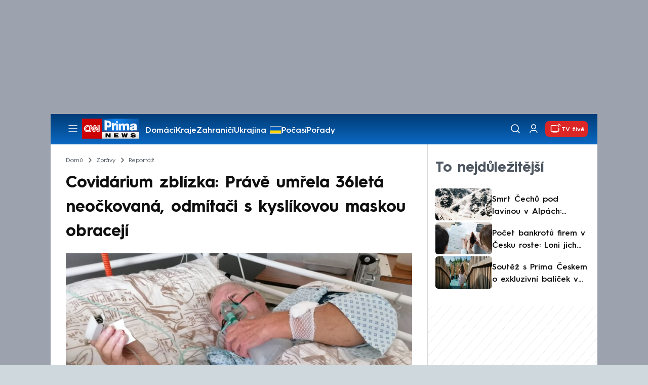

--- FILE ---
content_type: text/html; charset=UTF-8
request_url: https://cnn.iprima.cz/covidarium-zblizka-umrela-36leta-neockovana-odmitaci-s-kyslikovou-maskou-obraceji-51242
body_size: 32108
content:
<!DOCTYPE html>
<html lang="cs">
<head>
    <meta charset="UTF-8">
    <meta name="viewport" content="width=device-width, initial-scale=1">
    <meta name="author" content="FTV Prima">
    <meta name="referrer" content="no-referrer-when-downgrade" id="referrer-policy-meta">

            <meta name="robots" content="max-image-preview:large">
    
    <meta name="google-site-verification" content="gsiOsmOWfTS9xPMRB4gH-SmA-DH11GYlFG-LDJJyZSg" />

    <title>Reportáž z covidária: Právě umřela 36letá neočkovaná - CNN Prima NEWS</title>

    <link rel="alternate" type="application/rss+xml" title="CNN Prima NEWS" href="/rss" />

        
<link rel="preload" as="font" type="font/woff2" href="https://assets.cnn.iprima.cz/fonts/roboto-v30-latin_latin-ext-regular.woff2" crossorigin="crossorigin">
<link rel="preload" as="font" type="font/woff2" href="https://assets.cnn.iprima.cz/fonts/roboto-v30-latin_latin-ext-500.woff2" crossorigin="crossorigin">
<link rel="preload" as="font" type="font/woff2" href="https://assets.cnn.iprima.cz/fonts/roboto-v30-latin_latin-ext-900.woff2" crossorigin="crossorigin">

<link rel="preload" as="font" type="font/woff2" href="https://assets.cnn.iprima.cz/fonts/HurmeGeometricSans3-Regular.woff2" crossorigin="crossorigin">
<link rel="preload" as="font" type="font/woff2" href="https://assets.cnn.iprima.cz/fonts/HurmeGeometricSans3-SemiBold.woff2" crossorigin="crossorigin">
<link rel="preload" as="font" type="font/woff2" href="https://assets.cnn.iprima.cz/fonts/HurmeGeometricSans3-Bold.woff2" crossorigin="crossorigin">

<link rel="stylesheet preconnect" href="https://assets.cnn.iprima.cz/css/fonts.143f58e9.css" crossorigin="anonymous" fetchpriority="high">
                <link rel="stylesheet" href="https://assets.cnn.iprima.cz/css/gallery-bundle-custom.c1d77ea6.css" crossorigin="anonymous" media="print" onload="this.media=&quot;all&quot;">
        <link rel="stylesheet" href="https://assets.cnn.iprima.cz/658.6dbe746b.css" crossorigin="anonymous" media="print" onload="this.media=&quot;all&quot;">
        <noscript><link rel="stylesheet" href="https://assets.cnn.iprima.cz/css/gallery-bundle-custom.c1d77ea6.css"></noscript>
        <noscript><link rel="stylesheet" href="https://assets.cnn.iprima.cz/css/gallery-bundle.css"></noscript>
    
        <link rel="stylesheet preconnect" href="https://assets.cnn.iprima.cz/432.d3137f09.css" crossorigin="anonymous" fetchpriority="high"><link rel="stylesheet preconnect" href="https://assets.cnn.iprima.cz/287.2c381270.css" crossorigin="anonymous" fetchpriority="high"><link rel="stylesheet preconnect" href="https://assets.cnn.iprima.cz/master.4c3e3149.css" crossorigin="anonymous" fetchpriority="high">

            <script type="application/ld+json">{"@context":"https:\/\/schema.org","@type":"NewsArticle","headline":"Covid\u00e1rium zbl\u00edzka: Pr\u00e1v\u011b um\u0159ela 36let\u00e1 neo\u010dkovan\u00e1, odm\u00edta\u010di s kysl\u00edkovou maskou obracej\u00ed","description":"Na pokoji \u010d\u00edslo 8 infek\u010dn\u00edho odd\u011blen\u00ed Slezsk\u00e9 nemocnice v Opav\u011b le\u017e\u00ed 36let\u00e1 \u017eena. Respektive jen jej\u00ed t\u011blo, du\u0161e ode\u0161la p\u0159ed necelou hodinou. Zabil ji covid. Je 16. listopadu 2021, kr\u00e1tce p\u0159ed des\u00e1tou dopoledne. Stani\u010dn\u00ed sestra z JIP Hana Matou\u0161kov\u00e1 pr\u00e1v\u011b vyd\u00e1v\u00e1 pokyny k \u201ep\u00e9\u010di o mrtv\u00e9 t\u011blo\u201c, ne\u017e bude odvezeno na patologii.","url":"https:\/\/cnn.iprima.cz\/covidarium-zblizka-umrela-36leta-neockovana-odmitaci-s-kyslikovou-maskou-obraceji-51242","datePublished":"2021-11-17T05:29:26+01:00","mainEntityOfPage":"https:\/\/cnn.iprima.cz\/covidarium-zblizka-umrela-36leta-neockovana-odmitaci-s-kyslikovou-maskou-obraceji-51242","dateModified":"2021-11-17T05:29:26+01:00","publisher":{"@context":"https:\/\/schema.org","@type":"NewsMediaOrganization","name":"FTV Prima","url":"https:\/\/cnn.iprima.cz","email":"cnnprima@iprima.cz","logo":{"@context":"https:\/\/schema.org","@type":"ImageObject","url":"https:\/\/assets.cnn.iprima.cz\/images\/logo-prima-cnn-news-big.png","width":802,"height":282,"caption":"CNN Prima News Logo","creditText":"FTV Prima","copyrightNotice":"FTV Prima","creator":{"@context":"https:\/\/schema.org","@type":"Organization","name":"FTV Prima"},"license":"https:\/\/www.iprima.cz\/vseobecne-podminky","acquireLicensePage":"https:\/\/www.iprima.cz\/vseobecne-podminky"},"sameAs":["https:\/\/twitter.com\/cnnprima\/","https:\/\/www.facebook.com\/cnnprima\/","https:\/\/www.instagram.com\/cnnprima\/","https:\/\/www.linkedin.com\/company\/cnnprimanews\/"],"alternateName":["CNN Prima","Prima CNN","CNN Czech"]},"copyrightYear":"2026","author":{"@context":"https:\/\/schema.org","@type":"Person","name":"Ivan Mot\u00fdl","description":"Novin\u00e1\u0159, publicista a b\u00e1sn\u00edk, kter\u00fd se dlouhodob\u011b v\u011bnuje pal\u010div\u00fdm soci\u00e1ln\u00edm t\u00e9mat\u016fm soudob\u00e9 Ostravy a modern\u00edm d\u011bjin\u00e1m cel\u00e9ho regionu. \u010casto p\u00ed\u0161e o romsk\u00e9 men\u0161in\u011b a vylou\u010den\u00fdch lokalit\u00e1ch, ji\u017e osm let nap\u0159\u00edklad sleduje ve sb\u011brn\u00e9m dokumentu osudy ostravsk\u00e9 rodiny Kro\u0161\u010denov\u00fdch s dvan\u00e1cti d\u011btmi.","image":{"@context":"https:\/\/schema.org","@type":"ImageObject","url":"https:\/\/cdn.administrace.tv\/2020\/05\/06\/small_11\/989f4c5a6a6d95ca0788c8f6ed2785c4.jpg","width":800,"height":800,"copyrightNotice":"FTV Prima","creditText":"FTV Prima","creator":{"@context":"https:\/\/schema.org","@type":"Organization","name":"FTV Prima"},"license":"https:\/\/www.iprima.cz\/vseobecne-podminky","acquireLicensePage":"https:\/\/www.iprima.cz\/vseobecne-podminky"},"url":"https:\/\/cnn.iprima.cz\/ivan-motyl","jobTitle":"extern\u00ed spolupracovn\u00edk CNN Prima NEWS"},"image":{"@context":"https:\/\/schema.org","@type":"ImageObject","url":"https:\/\/cdn.administrace.tv\/2021\/11\/16\/medium_169\/73918f936a4de39ed521fec0bcee72cb.jpg","width":1200,"height":675,"caption":"74let\u00fd Zden\u011bk T\u00ed\u017eek dosud o\u010dkov\u00e1n\u00ed odm\u00edtal. Te\u010f le\u017e\u00ed na covid odd\u011blen\u00ed Slezsk\u00e9 nemocnice v Opav\u011b a du\u0161uje se, \u017ee hned po propu\u0161t\u011bn\u00ed zam\u00ed\u0159\u00ed na o\u010dkov\u00e1n\u00ed. ","creditText":"Ivan Mot\u00fdl","copyrightNotice":"Ivan Mot\u00fdl","creator":{"@context":"https:\/\/schema.org","@type":"Organization","name":"Ivan Mot\u00fdl"},"license":"https:\/\/www.iprima.cz\/vseobecne-podminky","acquireLicensePage":"https:\/\/www.iprima.cz\/vseobecne-podminky"}}</script>
                <script type="application/ld+json">{"@context":"https:\/\/schema.org","@type":"BreadcrumbList","itemListElement":[{"@type":"ListItem","position":1,"name":"Zpr\u00e1vy","item":"https:\/\/cnn.iprima.cz\/zpravy"},{"@type":"ListItem","position":2,"name":"Report\u00e1\u017e","item":"https:\/\/cnn.iprima.cz\/reportaz"}]}</script>
    
            <link rel="canonical" href="https://cnn.iprima.cz/covidarium-zblizka-umrela-36leta-neockovana-odmitaci-s-kyslikovou-maskou-obraceji-51242">
    
    <script>
    window.didomiOnReady = window.didomiOnReady || [];
    window.didomiOnReady.push(function () {
        addGTM(window, document, 'script', 'dataLayer', 'GTM-MPL3TB9');
    });

    /**
     */
    function addGTM(w, d, s, l, i) {
        w[l] = w[l] || [];
        w[l].push({'gtm.start': new Date().getTime(), event: 'gtm.js'});
        var f = d.getElementsByTagName(s)[0],
            j = d.createElement(s),
            dl = l != 'dataLayer' ? '&l=' + l : '';
        j.async = true;
        j.src = 'https://www.googletagmanager.com/gtm.js?id=' + i + dl;
        f.parentNode.insertBefore(j, f);
    }
</script>    <script src="https://trackszn.median.eu/mediankitszn.js?cmptype=cmp&mkident=cnn.iprima.cz" async></script>    <script src="https://cdn.onesignal.com/sdks/web/v16/OneSignalSDK.page.js" defer></script>
<script>
    window.OneSignalDeferred = window.OneSignalDeferred || [];
    OneSignalDeferred.push(function(OneSignal) {
        OneSignal.init({
            appId: "a31c4c35-02d3-454f-a123-4da84b14d075",
        });
    });
</script>                <meta property="fb:app_id" content="473551046858291" />
                <meta property="og:url" content="https://cnn.iprima.cz/covidarium-zblizka-umrela-36leta-neockovana-odmitaci-s-kyslikovou-maskou-obraceji-51242" />
                <meta property="og:type" content="article" />
                <meta property="og:title" content="Covidárium zblízka: Právě umřela 36letá neočkovaná, odmítači s kyslíkovou maskou obracejí" />
        <meta name="twitter:title" content="Covidárium zblízka: Právě umřela 36letá neočkovaná, odmítači s kyslíkovou maskou obracejí" />
                <meta property="og:description" content="Na pokoji číslo 8 infekčního oddělení Slezské nemocnice v Opavě leží 36letá žena. Respektive jen její tělo, duše odešla před necelou hodinou. Zabil ji covid. Je 16. listopadu 2021, krátce před desátou dopoledne. Staniční sestra z JIP Hana Matoušková právě vydává pokyny k „péči o mrtvé tělo“, než bude odvezeno na patologii." />
        <meta name="twitter:description" content="Na pokoji číslo 8 infekčního oddělení Slezské nemocnice v Opavě leží 36letá žena. Respektive jen její tělo, duše odešla před necelou hodinou. Zabil ji covid. Je 16. listopadu 2021, krátce před desátou dopoledne. Staniční sestra z JIP Hana Matoušková právě vydává pokyny k „péči o mrtvé tělo“, než bude odvezeno na patologii." />
                <meta property="og:image" content="https://cdn.administrace.tv/2021/11/16/social_networks_overlay/aa3a1198d6f7462fa18eadeaf632f92a.jpg" />
        <meta property="og:image:width" content="1200" />
        <meta property="og:image:height" content="625" />
        <meta name="twitter:image" content="https://cdn.administrace.tv/2021/11/16/social_networks_overlay/aa3a1198d6f7462fa18eadeaf632f92a.jpg" />
        <meta name="twitter:card" content="summary_large_image" />
    <meta name="twitter:site" content="CNN Prima NEWS" />
    <meta property="og:site_name" content="CNN Prima NEWS" />
        <script> const USER_INFO_URL = 'https://gateway-api.prod.iprima.cz/json-rpc/'; </script>

<script id="prima.sso.script" src="https://user-sso-script.prod.iprima.cz/sso.js" async></script>
<script src="https://assets.cnn.iprima.cz/runtime.8841900d.js" crossorigin="anonymous" fetchpriority="high"></script><script src="https://assets.cnn.iprima.cz/sso.f541f6fd.js" crossorigin="anonymous" fetchpriority="high"></script>    <script async id="ebx" src="//applets.ebxcdn.com/ebx.js"></script>    <meta name="apple-itunes-app" content="app-id=6740076246">
            <script>
            var dataLayer = dataLayer || [];
            dataLayer.push({"event":"page.view","page":{"type":"article","version":"1.0","content":{"id":51242,"title":"Covid\u00e1rium zbl\u00edzka: Pr\u00e1v\u011b um\u0159ela 36let\u00e1 neo\u010dkovan\u00e1, odm\u00edta\u010di s kysl\u00edkovou maskou obracej\u00ed","kind":"article-standard","published":"2021-11-17T05:29:26+01:00","layout":"sph","authors":{"name":["Ivan Mot\u00fdl"],"id":[3817]},"categories":{"main":"Report\u00e1\u017e","main_id":307,"list":["Zdravotnictv\u00ed","Moravskoslezsk\u00fd kraj","Koronavirus","Report\u00e1\u017e","Dom\u00e1c\u00ed","Opava"],"list_id":[191,271,185,307,149,3072]},"tags":{"name":["nemoc","nemocnice","smrt","o\u010dkov\u00e1n\u00ed","report\u00e1\u017e","l\u00e9ka\u0159i","vakc\u00edna","infekce","jednotka intenzivn\u00ed p\u00e9\u010de","\u00famrt\u00ed","pacienti","pacient","maska","JIP","koronavirus","COVID-19","zdravotn\u00ed sestry","Opava","Slezsk\u00e1 nemocnice v Opav\u011b","odp\u016frci o\u010dkov\u00e1n\u00ed","odm\u00edta\u010di","covid\u00e1rium","Char\u00f3n"],"id":[225,630,927,3408,11012,11290,11298,11445,11637,11815,12318,12423,13013,13296,19818,19819,23976,24515,24517,29562,47170,62036,98932]}}}});
        </script>
    
    <link rel="icon" type="image/png" href="https://assets.cnn.iprima.cz/favicon/favicon-96x96.png" sizes="96x96" />
<link rel="icon" type="image/svg+xml" href="https://assets.cnn.iprima.cz/favicon/favicon.svg" />
<link rel="shortcut icon" href="https://assets.cnn.iprima.cz/favicon/favicon.ico" />
<link rel="apple-touch-icon" sizes="180x180" href="https://assets.cnn.iprima.cz/favicon/apple-touch-icon.png" />
<link rel="manifest" href="https://assets.cnn.iprima.cz/favicon/site.webmanifest" />
                <meta name="keywords" content="covidárium, COVID-19, Opava, odmítači, očkování, lékaři, odpůrci očkování, nemocnice, zdravotní sestry, reportáž, pacienti, koronavirus, úmrtí, JIP">
                <meta name="description" content="Na pokoji číslo 8 infekčního oddělení Slezské nemocnice v Opavě leží 36letá žena. Respektive jen její tělo, duše odešla před necelou hodinou. Zabil ji covid. Je 16. listopadu 2021, krátce před desátou dopoledne. ">
                <link rel="previewimage" href="https://cdn.administrace.tv/2021/11/16/medium_169/73918f936a4de39ed521fec0bcee72cb.jpg"/>
    </head>
<body class=" bg-gray-400">
        

                <div class="header-mone-wrapper static lg:relative">
            <div class="mone_box leader_mobile_rectangle_box">
                <div class="mone_header hide"></div>
                <div class="sas_mone" data-d-area="leaderboard-1" data-m-area="mobilerectangle-1" id="sas_661546"></div>
            </div>
        </div>

        <div class="main-container relative mx-auto bg-white">
                        <div class="sticky-header">
                <header class="header-main w-full h-[40px] md:h-[60px] font-hurme bg-gradient-to-b from-[#003C76] to-[#0B68C3] relative">
    <nav class="flex justify-between items-center py-2.5 pr-5 pl-7 mx-auto my-0 max-w-[1080px] max-h-full max-ml:p-2.5">
        <div class="flex gap-4 items-center mr-4">

                        <button class="dropdown-menu-toggle bg-transparent border-none m-0 cursor-pointer hover:opacity-80 transition-opacity" aria-label="Otevřít menu">
                <img src="https://assets.cnn.iprima.cz/images/icons/burger-menu-white.svg" width="24" height="24" class="block burger-menu-icon" alt="Burger menu ikona">
                <img src="https://assets.cnn.iprima.cz/images/icons/close-white.svg" width="24" height="24" class="hidden close-menu-icon mt-1" alt="Ikona křížku">
            </button>

                        <a href="/" aria-label="CNN Prima News logo" class="flex h-[32px] md:h-[40px] md:mr-3">
                <img src="https://assets.cnn.iprima.cz/images/logo-prima-cnn-news.svg" class="block w-[90px] h-[32px] md:w-[113px] md:h-[40px]" alt="Logo CNN Prima News">
            </a>

                                        <nav class="flex flex-wrap max-w-[70%] h-[20px] gap-x-7 items-center mt-1 max-md:hidden overflow-hidden">
                                            <a href="https://cnn.iprima.cz/domaci#_il=top-menu"
                           class="text-semibold-15-15 ml:text-semibold-16-16 text-white hover:opacity-80 transition-opacity"
                           >
                            Domácí
                        </a>
                                            <a href="https://cnn.iprima.cz/kraje#_il=top-menu"
                           class="text-semibold-15-15 ml:text-semibold-16-16 text-white hover:opacity-80 transition-opacity"
                           >
                            Kraje
                        </a>
                                            <a href="https://cnn.iprima.cz/zahranici#_il=top-menu"
                           class="text-semibold-15-15 ml:text-semibold-16-16 text-white hover:opacity-80 transition-opacity"
                           >
                            Zahraničí
                        </a>
                                            <a href="https://cnn.iprima.cz/ukrajina#_il=top-menu"
                           class="text-semibold-15-15 ml:text-semibold-16-16 text-white hover:opacity-80 transition-opacity ukraine-flag"
                           >
                            Ukrajina
                        </a>
                                            <a href="https://cnn.iprima.cz/pocasi#_il=top-menu"
                           class="text-semibold-15-15 ml:text-semibold-16-16 text-white hover:opacity-80 transition-opacity"
                           >
                            Počasí
                        </a>
                                            <a href="https://cnn.iprima.cz/porady#_il=top-menu"
                           class="text-semibold-15-15 ml:text-semibold-16-16 text-white hover:opacity-80 transition-opacity"
                           >
                            Pořady
                        </a>
                                            <a href="https://cnn.iprima.cz/ekonomika#_il=top-menu"
                           class="text-semibold-15-15 ml:text-semibold-16-16 text-white hover:opacity-80 transition-opacity"
                           >
                            Ekonomika
                        </a>
                                    </nav>
                    </div>

                <div class="flex gap-2 md:gap-1 md:w-[20%] min-w-[155px] items-center justify-end">

                        <a href="https://play.google.com/store/apps/details?id=cz.iprima.cnn&hl=cs"
               id="download-app-link"
               class="hidden bg-transparent border-none m-0 mr-4 cursor-pointer hover:opacity-80 transition-opacity"
               aria-label="Stáhnout aplikaci">
                <img src="https://assets.cnn.iprima.cz/images/download.svg" width="18" height="18" class="block" alt="Ikona stažení">
            </a>
            <script>
                // add here to prevent icon blinking
                const isMobile = /Mobi/i.test(navigator.userAgent);
                const isIOS = /iPhone|iPad|iPod/i.test(navigator.userAgent);

                if (isMobile) {
                    const link = document.getElementById('download-app-link');
                    link.style.display = 'inline-flex';
                    // overwrite link when it's iOS
                    if (isIOS) {
                        link.href = "https://apps.apple.com/cz/app/cnn-prima-news/id6740076246?l=cs";
                    }
                }
            </script>

                        <a href="/vyhledat" class="bg-transparent border-none m-0 cursor-pointer hover:opacity-80 transition-opacity" aria-label="Vyhledávání">
                <img src="https://assets.cnn.iprima.cz/images/icons/search-white.svg" width="24" height="24" class="block" alt="Ikona lupy">
            </a>

            <div class="flex w-[40px] h-[25px] relative">
                                <button onclick="login(); return false;" id="login-btn" class="header-button w-full h-full profile-button-not-logged hover:opacity-80 ml-1 p-0 absolute" aria-label="Uživatelský profil">
                    <img src="https://assets.cnn.iprima.cz/images/icons/user-white.svg" width="24" height="24" class="block m-auto" alt="Ikona uživatele">
                </button>

                                <button id="logged-in-btn" class="header-button w-full h-full hidden profile-button-logged-in user-dropdown-toggle hover:opacity-90 clickable-user-letter ml-1 p-0 absolute">
                    <div class="header-user-letter">
    <svg width="46" height="46" viewBox="0 0 46 46" fill="none" xmlns="http://www.w3.org/2000/svg">
        <g filter="url(#filter0_d_1338_30723)">

                        <circle cx="23" cy="22" r="22" fill="white"/>

                        <text class="svg-letter"
                  x="23" y="23"
                  text-anchor="middle"
                  dominant-baseline="middle"
                  dy="0.1em">
                            </text>
        </g>

        <defs>
                        <filter id="filter0_d_1338_30723" x="0" y="0" width="46" height="46" filterUnits="userSpaceOnUse" color-interpolation-filters="sRGB">
                <feFlood flood-opacity="0" result="BackgroundImageFix"/>
                <feColorMatrix in="SourceAlpha" type="matrix" values="0 0 0 0 0 0 0 0 0 0 0 0 0 0 0 0 0 0 127 0" result="hardAlpha"/>
                <feOffset dy="1"/>
                <feGaussianBlur stdDeviation="0.5"/>
                <feComposite in2="hardAlpha" operator="out"/>
                <feColorMatrix type="matrix" values="0 0 0 0 0 0 0 0 0 0 0 0 0 0 0 0 0 0 0.15 0"/>
                <feBlend mode="normal" in2="BackgroundImageFix" result="effect1_dropShadow_1338_30723"/>
                <feBlend mode="normal" in="SourceGraphic" in2="effect1_dropShadow_1338_30723" result="shape"/>
            </filter>
        </defs>
    </svg>
</div>                </button>
            </div>

                        <section class="header-user-dropdown hidden absolute min-w-[315px] top-full right-[10px] z-10 flex flex-col p-5 rounded-none rounded-b-xl text-blue-dark text-mob-body-regular !text-blue-3 bg-super-light shadow-[0px_1px_1px_rgba(0,0,0,0.15)]">

        <header class="flex gap-5 items-center self-start whitespace-nowrap">

                <div class="header-user-letter">
    <svg width="46" height="46" viewBox="0 0 46 46" fill="none" xmlns="http://www.w3.org/2000/svg">
        <g filter="url(#filter0_d_1338_30723)">

                        <circle cx="23" cy="22" r="22" fill="white"/>

                        <text class="svg-letter"
                  x="23" y="23"
                  text-anchor="middle"
                  dominant-baseline="middle"
                  dy="0.1em">
                            </text>
        </g>

        <defs>
                        <filter id="filter0_d_1338_30723" x="0" y="0" width="46" height="46" filterUnits="userSpaceOnUse" color-interpolation-filters="sRGB">
                <feFlood flood-opacity="0" result="BackgroundImageFix"/>
                <feColorMatrix in="SourceAlpha" type="matrix" values="0 0 0 0 0 0 0 0 0 0 0 0 0 0 0 0 0 0 127 0" result="hardAlpha"/>
                <feOffset dy="1"/>
                <feGaussianBlur stdDeviation="0.5"/>
                <feComposite in2="hardAlpha" operator="out"/>
                <feColorMatrix type="matrix" values="0 0 0 0 0 0 0 0 0 0 0 0 0 0 0 0 0 0 0.15 0"/>
                <feBlend mode="normal" in2="BackgroundImageFix" result="effect1_dropShadow_1338_30723"/>
                <feBlend mode="normal" in="SourceGraphic" in2="effect1_dropShadow_1338_30723" result="shape"/>
            </filter>
        </defs>
    </svg>
</div>
                <p class="user-email-holder self-stretch my-auto"></p>
    </header>

        <hr class="mt-4 w-full h-px bg-zinc-300 border-0"/>

        <nav class="flex flex-col gap-y-4 mt-4">
        <a href="https://profil.iprima.cz/user?ref=magazine" target="_blank" class="hover:underline">
            Nastavení účtu
        </a>
        <a href="" onclick="logout(); return false;" class="hover:underline">
            Odhlásit se
        </a>
    </nav>
</section>

                        <a href="/vysilani" class="flex gap-1 items-center ml-2 px-1 md:px-2 md:py-1 text-help-semibold-12 text-white bg-red-600 rounded-md md:rounded-lg hover:opacity-90 transition-opacity">
                <img src="https://assets.cnn.iprima.cz/images/icons/live-white.svg" width="24" height="24" class="block" alt="Ikona Live TV">
                <span class="max-ml:hidden mt-[3px] min-w-[fit-content]">TV živě</span>
            </a>
        </div>
    </nav>
</header>
<script>
    const user = localStorage.getItem('prima_sso_user_magazine');
    // user is probably logged-in, display it
    if (user) {
        const userData = JSON.parse(user);
        // Set user letter
        setUserLetter(userData.letter);
        // Set user email
        document.querySelectorAll('.user-email-holder').forEach(el => el.textContent = userData.email || '');
        // Show logged-in state
        document.getElementById('login-btn').classList.add('hidden');
        document.getElementById('logged-in-btn').classList.remove('hidden');
    }
</script>

<main class="header-dropdown-menu hidden
    absolute z-10 left-0 right-0 top-[40px] md:top-[60px]     w-full md:max-w-[1040px] mx-auto m-auto my-0
    font-hurme bg-white max-ml:rounded-b-lg rounded-b-2xl
    shadow-[0_4px_16px_rgba(0,0,0,0.25)]
    md:pr-1 ml:pr-3">

        <div class="w-full overflow-y-auto pt-5 pb-12 px-4 md:pr-1 ml:pl-8 ml:pr-5 md:pt-10 md:pb-6">

                <div class="flex max-md:hidden">

                <section class="grid grid-cols-4 gap-y-13 gap-x-4 justify-between mb-10 w-10/12">
                                                <div class="flex flex-col gap-3">
                                                <p class="text-dt-link text-sky-900 my-0">
                            <a href="https://cnn.iprima.cz/domaci"
                                                              class="hover:underline">
                                Domácí
                            </a>
                        </p>
                                                <nav class="text-semibold-15-15 ml:text-semibold-16-16 text-sky-900 flex flex-col gap-y-1">
                                                            <a href="https://cnn.iprima.cz/volby-do-poslanecke-snemovny"
                                                                      class="flex gap-2 items-center hover:underline">
                                    Volby 2025

                                                                                                        </a>
                                                            <a href="https://cnn.iprima.cz/politika"
                                                                      class="flex gap-2 items-center hover:underline">
                                    Politika

                                                                                                        </a>
                                                            <a href="https://cnn.iprima.cz/koronavirus"
                                                                      class="flex gap-2 items-center hover:underline">
                                    Koronavirus

                                                                                                        </a>
                                                            <a href="https://cnn.iprima.cz/pocasi"
                                                                      class="flex gap-2 items-center hover:underline">
                                    Počasí

                                                                                                        </a>
                                                            <a href="https://cnn.iprima.cz/praha"
                                                                      class="flex gap-2 items-center hover:underline">
                                    Praha

                                                                                                        </a>
                                                            <a href="https://cnn.iprima.cz/stredocesky-kraj"
                                                                      class="flex gap-2 items-center hover:underline">
                                    Středočeský kraj

                                                                                                        </a>
                                                            <a href="https://cnn.iprima.cz/moravskoslezsky-kraj"
                                                                      class="flex gap-2 items-center hover:underline">
                                    Moravskoslezský kraj

                                                                                                        </a>
                                                            <a href="https://cnn.iprima.cz/liberecky-kraj"
                                                                      class="flex gap-2 items-center hover:underline">
                                    Liberecký kraj

                                                                                                        </a>
                                                    </nav>
                    </div>
                                                                <div class="flex flex-col gap-3">
                                                <p class="text-dt-link text-sky-900 my-0">
                            <a href="https://cnn.iprima.cz/zahranici"
                                                              class="hover:underline">
                                Zahraničí
                            </a>
                        </p>
                                                <nav class="text-semibold-15-15 ml:text-semibold-16-16 text-sky-900 flex flex-col gap-y-1">
                                                            <a href="https://cnn.iprima.cz/ukrajina"
                                                                      class="flex gap-2 items-center hover:underline">
                                    Ukrajina

                                                                                                        </a>
                                                            <a href="https://cnn.iprima.cz/slovensko"
                                                                      class="flex gap-2 items-center hover:underline">
                                    Slovensko

                                                                                                        </a>
                                                            <a href="https://cnn.iprima.cz/usa"
                                                                      class="flex gap-2 items-center hover:underline">
                                    USA

                                                                                                        </a>
                                                            <a href="https://cnn.iprima.cz/evropska-unie"
                                                                      class="flex gap-2 items-center hover:underline">
                                    Evropská unie

                                                                                                        </a>
                                                            <a href="https://cnn.iprima.cz/rusko"
                                                                      class="flex gap-2 items-center hover:underline">
                                    Rusko

                                                                                                        </a>
                                                            <a href="https://cnn.iprima.cz/izrael"
                                                                      class="flex gap-2 items-center hover:underline">
                                    Izrael

                                                                                                        </a>
                                                            <a href="https://cnn.iprima.cz/nemecko"
                                                                      class="flex gap-2 items-center hover:underline">
                                    Německo

                                                                                                        </a>
                                                            <a href="https://cnn.iprima.cz/cina"
                                                                      class="flex gap-2 items-center hover:underline">
                                    Čína

                                                                                                        </a>
                                                    </nav>
                    </div>
                                                                <div class="flex flex-col gap-3">
                                                <p class="text-dt-link text-sky-900 my-0">
                            <a href="https://cnn.iprima.cz/byznys"
                                                              class="hover:underline">
                                Byznys
                            </a>
                        </p>
                                                <nav class="text-semibold-15-15 ml:text-semibold-16-16 text-sky-900 flex flex-col gap-y-1">
                                                            <a href="https://cnn.iprima.cz/finance"
                                                                      class="flex gap-2 items-center hover:underline">
                                    Finance

                                                                                                        </a>
                                                            <a href="https://cnn.iprima.cz/kryptomeny"
                                                                      class="flex gap-2 items-center hover:underline">
                                    Kryptoměny

                                                                                                        </a>
                                                            <a href="https://cnn.iprima.cz/hypoteky"
                                                                      class="flex gap-2 items-center hover:underline">
                                    Hypotéky

                                                                                                        </a>
                                                            <a href="https://cnn.iprima.cz/dane"
                                                                      class="flex gap-2 items-center hover:underline">
                                    Daně

                                                                                                        </a>
                                                            <a href="https://cnn.iprima.cz/ekonomika"
                                                                      class="flex gap-2 items-center hover:underline">
                                    Ekonomika

                                                                                                        </a>
                                                            <a href="https://cnn.iprima.cz/energetika"
                                                                      class="flex gap-2 items-center hover:underline">
                                    Energetika

                                                                                                        </a>
                                                            <a href="https://cnn.iprima.cz/media"
                                                                      class="flex gap-2 items-center hover:underline">
                                    Média

                                                                                                        </a>
                                                    </nav>
                    </div>
                                                                <div class="flex flex-col gap-3">
                                                <p class="text-dt-link text-sky-900 my-0">
                            <a href="https://cnn.iprima.cz/sport"
                                                              class="hover:underline">
                                Sport
                            </a>
                        </p>
                                                <nav class="text-semibold-15-15 ml:text-semibold-16-16 text-sky-900 flex flex-col gap-y-1">
                                                            <a href="https://cnn.iprima.cz/mma"
                                                                      class="flex gap-2 items-center hover:underline">
                                    MMA

                                                                                                        </a>
                                                            <a href="https://cnn.iprima.cz/fotbal"
                                                                      class="flex gap-2 items-center hover:underline">
                                    Fotbal

                                                                                                        </a>
                                                            <a href="https://cnn.iprima.cz/hokej"
                                                                      class="flex gap-2 items-center hover:underline">
                                    Hokej

                                                                                                        </a>
                                                            <a href="https://cnn.iprima.cz/tenis"
                                                                      class="flex gap-2 items-center hover:underline">
                                    Tenis

                                                                                                        </a>
                                                            <a href="https://cnn.iprima.cz/motorismus"
                                                                      class="flex gap-2 items-center hover:underline">
                                    Moto

                                                                                                        </a>
                                                    </nav>
                    </div>
                                                                <div class="flex flex-col gap-3">
                                                <p class="text-dt-link text-sky-900 my-0">
                            <a href="https://cnn.iprima.cz/lifestyle"
                                                              class="hover:underline">
                                Lifestyle
                            </a>
                        </p>
                                                <nav class="text-semibold-15-15 ml:text-semibold-16-16 text-sky-900 flex flex-col gap-y-1">
                                                            <a href="https://cnn.iprima.cz/cestovani"
                                                                      class="flex gap-2 items-center hover:underline">
                                    Cestování

                                                                                                        </a>
                                                            <a href="https://cnn.iprima.cz/zdravi"
                                                                      class="flex gap-2 items-center hover:underline">
                                    Zdraví

                                                                                                        </a>
                                                            <a href="https://cnn.iprima.cz/historie"
                                                                      class="flex gap-2 items-center hover:underline">
                                    Historie

                                                                                                        </a>
                                                            <a href="https://cnn.iprima.cz/kultura"
                                                                      class="flex gap-2 items-center hover:underline">
                                    Kultura

                                                                                                        </a>
                                                            <a href="https://cnn.iprima.cz/veda-a-technologie"
                                                                      class="flex gap-2 items-center hover:underline">
                                    Věda a technologie

                                                                                                        </a>
                                                            <a href="https://cnn.iprima.cz/filmy"
                                                                      class="flex gap-2 items-center hover:underline">
                                    Filmy

                                                                                                        </a>
                                                            <a href="https://cnn.iprima.cz/serialy"
                                                                      class="flex gap-2 items-center hover:underline">
                                    Seriály

                                                                                                        </a>
                                                    </nav>
                    </div>
                                                                <div class="flex flex-col gap-3">
                                                <p class="text-dt-link text-sky-900 my-0">
                            <a href="https://cnn.iprima.cz/krimi"
                                                              class="hover:underline">
                                Krimi
                            </a>
                        </p>
                                                <nav class="text-semibold-15-15 ml:text-semibold-16-16 text-sky-900 flex flex-col gap-y-1">
                                                            <a href="https://cnn.iprima.cz/soudy"
                                                                      class="flex gap-2 items-center hover:underline">
                                    Soudy

                                                                                                        </a>
                                                            <a href="https://cnn.iprima.cz/nehody"
                                                                      class="flex gap-2 items-center hover:underline">
                                    Nehody

                                                                                                        </a>
                                                            <a href="https://cnn.iprima.cz/pozary"
                                                                      class="flex gap-2 items-center hover:underline">
                                    Požáry

                                                                                                        </a>
                                                            <a href="https://cnn.iprima.cz/vrazdy"
                                                                      class="flex gap-2 items-center hover:underline">
                                    Vraždy

                                                                                                        </a>
                                                            <a href="https://cnn.iprima.cz/krimi"
                                                                      class="flex gap-2 items-center hover:underline">
                                    Krimi v TV

                                                                                                        </a>
                                                    </nav>
                    </div>
                                                                <div class="flex flex-col gap-3">
                                                <p class="text-dt-link text-sky-900 my-0">
                            <a href="https://cnn.iprima.cz/porady"
                                                              class="hover:underline">
                                Pořady
                            </a>
                        </p>
                                                <nav class="text-semibold-15-15 ml:text-semibold-16-16 text-sky-900 flex flex-col gap-y-1">
                                                            <a href="https://cnn.iprima.cz/porady/partie"
                                                                      class="flex gap-2 items-center hover:underline">
                                    Partie

                                                                                                        </a>
                                                            <a href="https://cnn.iprima.cz/porady/hlavni-zpravy"
                                                                      class="flex gap-2 items-center hover:underline">
                                    Hlavní zprávy

                                                                                                        </a>
                                                            <a href="https://cnn.iprima.cz/porady/360deg"
                                                                      class="flex gap-2 items-center hover:underline">
                                    360°

                                                                                                        </a>
                                                            <a href="https://cnn.iprima.cz/porady/novy-den"
                                                                      class="flex gap-2 items-center hover:underline">
                                    Nový den

                                                                                                        </a>
                                                            <a href="https://cnn.iprima.cz/porady/interview-plus"
                                                                      class="flex gap-2 items-center hover:underline">
                                    Interview

                                                                                                        </a>
                                                            <a href="https://cnn.iprima.cz/porady/k-veci"
                                                                      class="flex gap-2 items-center hover:underline">
                                    K věci

                                                                                                        </a>
                                                    </nav>
                    </div>
                                                                <div class="flex flex-col gap-3">
                                                <p class="text-dt-link text-sky-900 my-0">
                            <a href="https://www.iprima.cz"
                                                              class="hover:underline">
                                Prima+
                            </a>
                        </p>
                                                <nav class="text-semibold-15-15 ml:text-semibold-16-16 text-sky-900 flex flex-col gap-y-1">
                                                            <a href="https://fresh.iprima.cz/"
                                   target="_blank"                                   class="flex gap-2 items-center hover:underline">
                                    Prima Fresh

                                                                                                                <img src="https://assets.cnn.iprima.cz/images/icons/link-out-arrow.svg" class="block"
                                             alt="Ikona externího odkazu" width="16px" height="16px">
                                                                    </a>
                                                            <a href="https://zoom.iprima.cz"
                                   target="_blank"                                   class="flex gap-2 items-center hover:underline">
                                    Prima Zoom

                                                                                                                <img src="https://assets.cnn.iprima.cz/images/icons/link-out-arrow.svg" class="block"
                                             alt="Ikona externího odkazu" width="16px" height="16px">
                                                                    </a>
                                                            <a href="https://zeny.iprima.cz/"
                                   target="_blank"                                   class="flex gap-2 items-center hover:underline">
                                    Prima Ženy

                                                                                                                <img src="https://assets.cnn.iprima.cz/images/icons/link-out-arrow.svg" class="block"
                                             alt="Ikona externího odkazu" width="16px" height="16px">
                                                                    </a>
                                                            <a href="https://coolmagazin.iprima.cz/"
                                   target="_blank"                                   class="flex gap-2 items-center hover:underline">
                                    Prima COOL

                                                                                                                <img src="https://assets.cnn.iprima.cz/images/icons/link-out-arrow.svg" class="block"
                                             alt="Ikona externího odkazu" width="16px" height="16px">
                                                                    </a>
                                                            <a href="https://www.primadoma.cz"
                                   target="_blank"                                   class="flex gap-2 items-center hover:underline">
                                    Prima DOMA

                                                                                                                <img src="https://assets.cnn.iprima.cz/images/icons/link-out-arrow.svg" class="block"
                                             alt="Ikona externího odkazu" width="16px" height="16px">
                                                                    </a>
                                                            <a href="https://www.living.iprima.cz"
                                   target="_blank"                                   class="flex gap-2 items-center hover:underline">
                                    Prima Living

                                                                                                                <img src="https://assets.cnn.iprima.cz/images/icons/link-out-arrow.svg" class="block"
                                             alt="Ikona externího odkazu" width="16px" height="16px">
                                                                    </a>
                                                    </nav>
                    </div>
                                    </section>
    
        <section class="w-2/12">
                    <nav class="flex flex-col gap-y-4">
                                    <a href="https://cnn.iprima.cz/show-time" class="block text-dt-link text-sky-900 hover:underline">
                                                ShowTime
                    </a>
                                    <a href="https://cnn.iprima.cz/svet-zvirat" class="block text-dt-link text-sky-900 hover:underline">
                                                Svět zvířat
                    </a>
                                    <a href="https://cnn.iprima.cz/gaming" class="block text-dt-link text-sky-900 hover:underline">
                                                Gaming
                    </a>
                                    <a href="https://cnn.iprima.cz/auto" class="block text-dt-link text-sky-900 hover:underline">
                                                Auto
                    </a>
                                    <a href="https://www.iprima.cz/tv-program#_il=top-menu" class="block text-dt-link text-sky-900 hover:underline">
                                                TV program
                    </a>
                                    <a href="https://cnn.iprima.cz/porady" class="block text-dt-link text-sky-900 hover:underline">
                                                Pořady
                    </a>
                            </nav>
            </section>
</div>
                    <nav class="md:hidden flex flex-col gap-4 mb-4">
                    <a
                    href="https://cnn.iprima.cz/domaci#_il=top-menu"
                    class="text-base font-bold leading-6 text-sky-900"
                                >
                Domácí
            </a>
                    <a
                    href="https://cnn.iprima.cz/kraje#_il=top-menu"
                    class="text-base font-bold leading-6 text-sky-900"
                                >
                Kraje
            </a>
                    <a
                    href="https://cnn.iprima.cz/zahranici#_il=top-menu"
                    class="text-base font-bold leading-6 text-sky-900"
                                >
                Zahraničí
            </a>
                    <a
                    href="https://cnn.iprima.cz/ukrajina#_il=top-menu"
                    class="text-base font-bold leading-6 text-sky-900 ukraine-flag"
                                >
                Ukrajina
            </a>
                    <a
                    href="https://cnn.iprima.cz/pocasi#_il=top-menu"
                    class="text-base font-bold leading-6 text-sky-900"
                                >
                Počasí
            </a>
                    <a
                    href="https://cnn.iprima.cz/porady#_il=top-menu"
                    class="text-base font-bold leading-6 text-sky-900"
                                >
                Pořady
            </a>
                    <a
                    href="https://cnn.iprima.cz/ekonomika#_il=top-menu"
                    class="text-base font-bold leading-6 text-sky-900"
                                >
                Ekonomika
            </a>
            </nav>

                    <section class="md:hidden py-5 border-solid border-light-gray-2 border-x-0 border-b-0 border-t-[1px]">
        <div class="flex flex-wrap gap-3 items-center max-h-[60px] overflow-hidden">
                            <a href="https://cnn.iprima.cz/andrej-babis-tag" class="px-2.5 py-0.5 text-xs leading-5 text-gray-600 rounded border bg-super-light border-solid border-light-gray-2">
                    Andrej Babiš
                </a>
                            <a href="https://cnn.iprima.cz/filip-turek-tag" class="px-2.5 py-0.5 text-xs leading-5 text-gray-600 rounded border bg-super-light border-solid border-light-gray-2">
                    Filip Turek
                </a>
                            <a href="https://cnn.iprima.cz/donald-trump" class="px-2.5 py-0.5 text-xs leading-5 text-gray-600 rounded border bg-super-light border-solid border-light-gray-2">
                    Donald Trump
                </a>
                            <a href="https://cnn.iprima.cz/po-cesku" class="px-2.5 py-0.5 text-xs leading-5 text-gray-600 rounded border bg-super-light border-solid border-light-gray-2">
                    Prima Česko
                </a>
                            <a href="https://cnn.iprima.cz/krimi" class="px-2.5 py-0.5 text-xs leading-5 text-gray-600 rounded border bg-super-light border-solid border-light-gray-2">
                    Krimi
                </a>
                            <a href="https://cnn.iprima.cz/show-time" class="px-2.5 py-0.5 text-xs leading-5 text-gray-600 rounded border bg-super-light border-solid border-light-gray-2">
                    ShowTime
                </a>
                            <a href="https://www.iprima.cz/" class="px-2.5 py-0.5 text-xs leading-5 text-gray-600 rounded border bg-super-light border-solid border-light-gray-2">
                    prima+
                </a>
                            <a href="https://cnn.iprima.cz/aplikace-cpn-470899" class="px-2.5 py-0.5 text-xs leading-5 text-gray-600 rounded border bg-super-light border-solid border-light-gray-2">
                    Mobilní aplikace
                </a>
                    </div>
    </section>

                
<footer class="flex flex-col gap-3 items-center py-6 md:py-8 ml:py-11 mb-1 md:mb-3 ml:mb-6 border border-solid border-light-gray-2 border-x-0">
    <nav class="w-full max-w-[450px] md:max-w-[850px] grid grid-cols-2 items-center gap-y-1 gap-x-3 md:gap-x-6 md:gap-y-3 md:flex md:flex-wrap md:justify-center">
                    <a
                                            href="https://www.skupinaprima.cz/" target="_blank"
                                                            class="text-help-semibold-12 text-dark-gray-text-3 underline hover:no-underline"
            >
                O FTV Prima
            </a>
                    <a
                                            href="https://www.skupinaprima.cz/internetova-reklama/" target="_blank"
                                                            class="text-help-semibold-12 text-dark-gray-text-3 underline hover:no-underline"
            >
                Reklama
            </a>
                    <a
                                            href="https://hbbtv.iprima.cz/#_il=footer" target="_blank"
                                                            class="text-help-semibold-12 text-dark-gray-text-3 underline hover:no-underline"
            >
                HbbTV
            </a>
                    <a
                                            href="https://www.iprima.cz/podminky-uzivani#_il=footer" target="_blank"
                                                            class="text-help-semibold-12 text-dark-gray-text-3 underline hover:no-underline"
            >
                Podmínky užívání
            </a>
                    <a
                                            href="https://www.iprima.cz/cookies#_il=footer" target="_blank"
                                                            class="text-help-semibold-12 text-dark-gray-text-3 underline hover:no-underline"
            >
                Cookies
            </a>
                    <a
                                            href="https://rejstrik-firem.kurzy.cz/48115908/ftv-prima-sro/" target="_blank"
                                                            class="text-help-semibold-12 text-dark-gray-text-3 underline hover:no-underline"
            >
                Vlastník FTV Prima s.r.o.
            </a>
                    <a
                                            href="https://www.skupinaprima.cz/management/" target="_blank"
                                                            class="text-help-semibold-12 text-dark-gray-text-3 underline hover:no-underline"
            >
                Management
            </a>
                    <a
                                            href="https://www.skupinaprima.cz/press/" target="_blank"
                                                            class="text-help-semibold-12 text-dark-gray-text-3 underline hover:no-underline"
            >
                Press
            </a>
                    <a
                                            href="https://www.skupinaprima.cz/castingy/" target="_blank"
                                                            class="text-help-semibold-12 text-dark-gray-text-3 underline hover:no-underline"
            >
                Castingy a výzvy
            </a>
                    <a
                                            href="https://www.skupinaprima.cz/kontakty/" target="_blank"
                                                            class="text-help-semibold-12 text-dark-gray-text-3 underline hover:no-underline"
            >
                Kontakty
            </a>
                    <a
                                            href="https://www.iprima.cz/zpracovani-osobnich-udaju#_il=footer" target="_blank"
                                                            class="text-help-semibold-12 text-dark-gray-text-3 underline hover:no-underline"
            >
                Zpracování osobních údajů
            </a>
                    <a
                                            href=""
                                        onclick="Didomi.notice.show(); return false;"                    class="text-help-semibold-12 text-dark-gray-text-3 underline hover:no-underline"
            >
                Nastavení soukromí
            </a>
                    <a
                                            href="https://podpora.iprima.cz/hc/cs/requests/new" target="_blank"
                                                            class="text-help-semibold-12 text-dark-gray-text-3 underline hover:no-underline"
            >
                Nahlásit chybu
            </a>
                    <a
                                            href="https://podpora.iprima.cz/hc/cs#_il=footer" target="_blank"
                                                            class="text-help-semibold-12 text-dark-gray-text-3 underline hover:no-underline"
            >
                Nápověda
            </a>
                    <a
                                            href="https://cnn.iprima.cz/redakce-zpravodajstvi-cnn-prima-news-56323" target="_blank"
                                                            class="text-help-semibold-12 text-dark-gray-text-3 underline hover:no-underline"
            >
                Redakce
            </a>
            </nav>
</footer>
                <div class="border-solid border-t-0 border-b-[1px] border-x-0 border-light-gray-2 md:border-0">
    <div class="max-w-[400px] py-2 md:py-0 mx-auto flex justify-between md:justify-center items-center gap-8 md:gap-9">
        <p class="text-help-regular-12 md:text-regular-16-16 text-stone-950 min-w-[80px] block">
            Sledujte nás
        </p>
        <div class="flex justify-between md:justify-start gap-8 w-full md:w-auto max-w-[250px]">
                                        <a
                    href="https://www.facebook.com/cnnprima" target="_blank"
                class="hover:opacity-70 transition-opacity"
        aria-label="Facebook"
>
    <img src="https://assets.cnn.iprima.cz/images/icons/social-facebook-2.svg" class="block" alt="Facebook ikona">
</a>            
                                        <a
                    href="https://x.com/CNNPrima" target="_blank"
                class="hover:opacity-70 transition-opacity"
        aria-label="X"
>
    <img src="https://assets.cnn.iprima.cz/images/icons/social-x-2.svg" class="block" alt="X ikona">
</a>            
                                        <a
                    href="https://www.instagram.com/cnnprima" target="_blank"
                class="hover:opacity-70 transition-opacity"
        aria-label="Instagram"
>
    <img src="https://assets.cnn.iprima.cz/images/icons/social-instagram-2.svg" class="block" alt="Instagram ikona">
</a>            
                                        <a
                    href="https://www.youtube.com/channel/UCuZYRKy64fg_eYYLKCEp5Zw" target="_blank"
                class="hover:opacity-70 transition-opacity"
        aria-label="YouTube"
>
    <img src="https://assets.cnn.iprima.cz/images/icons/social-youtube-2.svg" class="block" alt="YouTube ikona">
</a>                    </div>
    </div>
</div>
                <div class="md:hidden flex justify-between gap-5 max-w-[300px] mx-auto mt-4 pt-2 md:pt-3">
    <a href="https://apps.apple.com/jo/app/cnn-prima-news/id6740076246" target="_blank" aria-label="Stáhnout aplikaci na App Store">
        <img src="https://assets.cnn.iprima.cz/images/store-badge-apple.svg" class="block" alt="Apple Store badge">
    </a>
    <a href="https://play.google.com/store/apps/details?id=cz.iprima.cnn&pcampaignid=web_share" target="_blank" aria-label="Stáhnout aplikaci na Google Play">
        <img src="https://assets.cnn.iprima.cz/images/store-badge-google.svg" class="block" alt="Google Play badge">
    </a>
</div>
    </div>
</main>
                
            </div>

                        <div class="content px-4 lg:px-8">
                    

    <article>
        <div id="article-wrapper" class="page-article-detail article-detail article-detail-padding aside-layout relative">
            <main id="article-content">

                                    <div class="atom-breadcrumbs font-hurme text-help-regular-12 items-center pt-5 pb-1 my-0 flex flex-nowrap">
        
                                        <a href="/" class="breadcrumbs-item no-underline text-dark-gray-text-3 inline-flex hover:underline shrink-0">
                    <span class="breadcrumbs-label mr-2.5 mb-1">Domů</span>
                </a>

                                <span class="breadcrumbs-devider text-light-gray text-xs -ml-2">
    <i class="icon i-arrow-right-breadcrumbs"></i>
</span>            
                                        <a href="https://cnn.iprima.cz/zpravy" class="breadcrumbs-item no-underline text-dark-gray-text-3 inline-flex hover:underline shrink-0">
                    <span class="breadcrumbs-label mr-2.5 mb-1">Zprávy</span>
                </a>
            
                                        <span class="breadcrumbs-devider text-light-gray text-xs -ml-2">
    <i class="icon i-arrow-right-breadcrumbs"></i>
</span>            
        
                        
                                        <a href="https://cnn.iprima.cz/reportaz" class="breadcrumbs-item no-underline text-dark-gray-text-3 inline-flex hover:underline shrink-0">
                    <span class="breadcrumbs-label mr-2.5 mb-1">Reportáž</span>
                </a>
            
                        
            </div>

                                <h1 id="article-title">
                    Covidárium zblízka: Právě umřela 36letá neočkovaná, odmítači s kyslíkovou maskou obracejí
                </h1>

                    

                                <header class="header-above-content w-full mb-2 md:mb-4">
                    
    <div class="asset-gallery asset-gallery-type"
         data-asset-id="carousel-51242"
         data-title="Covidárium zblízka: Právě umřela 36letá neočkovaná, odmítači s kyslíkovou maskou obracejí">

                                <div class="relative">
                <a href="#gallery-asset-carousel-51242"
                   rel="asset:open"
                   class="leading-0 block aspect-169">
                                            <picture class="block">
                            <source media="(max-width: 500px)"
                                    srcset="https://cdn.administrace.tv/2021/11/16/mini_169/73918f936a4de39ed521fec0bcee72cb.jpg, https://cdn.administrace.tv/2021/11/16/small_169/73918f936a4de39ed521fec0bcee72cb.jpg 2x">

                            <img src="https://cdn.administrace.tv/2021/11/16/small_169/73918f936a4de39ed521fec0bcee72cb.jpg"
                                 class="main-image article-content-image w-full aspect-169"
                                 fetchpriority="high"                                 alt="74letý Zdeněk Tížek dosud očkování odmítal. Teď leží na covid oddělení Slezské nemocnice v Opavě a dušuje se, že hned po propuštění zamíří na očkování. ">
                        </picture>
                                    </a>

                                <a href="#gallery-asset-carousel-51242" rel="asset:open" class="atom-fullscreen-button">
                    <i class="icon i-fullscreen text-xl"></i>
                </a>
            </div>
        
                <div class="gallery-thumbnails flex px-2">
                                                                        <div class="image-thumbnail w-1/3 sm:w-1/5 px-2 block sm:block ">
                        <div class="image-link">

                                                        <a href="#gallery-asset-carousel-51242" rel="asset:open" data-asset-photo-index="1">
                                                                    <picture class=" ">
                                        <source media="(max-width: 500px)"
                                                srcset="https://cdn.administrace.tv/2021/11/16/mini_169/84d3fa8298f93dcb5aecc3c5eb376582.jpg, https://cdn.administrace.tv/2021/11/16/small_169/84d3fa8298f93dcb5aecc3c5eb376582.jpg 2x">

                                        <img src="https://cdn.administrace.tv/2021/11/16/small_169/84d3fa8298f93dcb5aecc3c5eb376582.jpg"
                                             class="w-full h-16"
                                             alt="74letý Zdeněk Tížek dosud očkování odmítal. Teď leží na covid oddělení Slezské nemocnice v Opavě a dušuje se, že hned po propuštění zamíří na očkování. ">
                                    </picture>
                                                            </a>

                                                                                        <a href="#gallery-asset-carousel-51242"
                                   rel="asset:open"
                                   data-asset-init-mode="overview"
                                   class="show-gallery
                                                                              hidden                                                                                                                                                            ">
                                    <i class="icon i-photo-header"></i>
                                    <span>
                                        15
                                                                                 fotografií                                     </span>
                                </a>
                                                    </div>
                    </div>
                                                                <div class="image-thumbnail w-1/3 sm:w-1/5 px-2 block sm:block ">
                        <div class="image-link">

                                                        <a href="#gallery-asset-carousel-51242" rel="asset:open" data-asset-photo-index="2">
                                                                    <picture class=" ">
                                        <source media="(max-width: 500px)"
                                                srcset="https://cdn.administrace.tv/2021/11/16/mini_169/93cb28c98f6e85a7d886522a8004411f.jpg, https://cdn.administrace.tv/2021/11/16/small_169/93cb28c98f6e85a7d886522a8004411f.jpg 2x">

                                        <img src="https://cdn.administrace.tv/2021/11/16/small_169/93cb28c98f6e85a7d886522a8004411f.jpg"
                                             class="w-full h-16"
                                             alt="JIPka infekčního oddělení Slezské nemocnice v Opavě. Je 16. listopad dopoledne, před chvíli na oddělení zemřela 36letá pacientka. Lékařka na snímku pečuje o pacienty, kteří ještě mají šanci přežít. ">
                                    </picture>
                                                            </a>

                                                                                        <a href="#gallery-asset-carousel-51242"
                                   rel="asset:open"
                                   data-asset-init-mode="overview"
                                   class="show-gallery
                                                                              hidden                                                                                                                                                            ">
                                    <i class="icon i-photo-header"></i>
                                    <span>
                                        15
                                                                                 fotografií                                     </span>
                                </a>
                                                    </div>
                    </div>
                                                                <div class="image-thumbnail w-1/3 sm:w-1/5 px-2 block sm:block ">
                        <div class="image-link">

                                                        <a href="#gallery-asset-carousel-51242" rel="asset:open" data-asset-photo-index="3">
                                                                    <picture class="opacity-50  sm:opacity-100 ">
                                        <source media="(max-width: 500px)"
                                                srcset="https://cdn.administrace.tv/2021/11/16/mini_169/30bcd8c109e6112ea2f167b5e43e6fc5.jpg, https://cdn.administrace.tv/2021/11/16/small_169/30bcd8c109e6112ea2f167b5e43e6fc5.jpg 2x">

                                        <img src="https://cdn.administrace.tv/2021/11/16/small_169/30bcd8c109e6112ea2f167b5e43e6fc5.jpg"
                                             class="w-full h-16"
                                             alt="74letý Zdeněk Tížek dosud očkování odmítal. Teď leží na covid oddělení Slezské nemocnice v Opavě a dušuje se, že hned po propuštění zamíří na očkování. ">
                                    </picture>
                                                            </a>

                                                                                        <a href="#gallery-asset-carousel-51242"
                                   rel="asset:open"
                                   data-asset-init-mode="overview"
                                   class="show-gallery
                                                                              flex                                                                               sm:hidden                                                                              ">
                                    <i class="icon i-photo-header"></i>
                                    <span>
                                        15
                                                                                 fotografií                                     </span>
                                </a>
                                                    </div>
                    </div>
                                                                <div class="image-thumbnail w-1/3 sm:w-1/5 px-2 block sm:block  hidden ">
                        <div class="image-link">

                                                        <a href="#gallery-asset-carousel-51242" rel="asset:open" data-asset-photo-index="4">
                                                                    <picture class="opacity-50 ">
                                        <source media="(max-width: 500px)"
                                                srcset="https://cdn.administrace.tv/2021/11/16/mini_169/748e9264303913d16e323dc57022db2f.jpg, https://cdn.administrace.tv/2021/11/16/small_169/748e9264303913d16e323dc57022db2f.jpg 2x">

                                        <img src="https://cdn.administrace.tv/2021/11/16/small_169/748e9264303913d16e323dc57022db2f.jpg"
                                             class="w-full h-16"
                                             alt="JIPka infekčního oddělení Slezské nemocnice v Opavě. Je 16. listopad dopoledne, před chvíli na oddělení zemřela 36letá pacientka. Lékařka na snímku pečuje o pacienty, kteří ještě mají šanci přežít. ">
                                    </picture>
                                                            </a>

                                                                                        <a href="#gallery-asset-carousel-51242"
                                   rel="asset:open"
                                   data-asset-init-mode="overview"
                                   class="show-gallery
                                                                              flex                                                                                                                                                            ">
                                    <i class="icon i-photo-header"></i>
                                    <span>
                                        15
                                                                                 fotografií                                     </span>
                                </a>
                                                    </div>
                    </div>
                                    </div>

                <div id="gallery-asset-carousel-51242" class="asset-gallery-viewer hidden" data-id="51242">
            <div id="gallery-asset-wrapper-51242" class="in-asset gallery-content" data-asset-slug="galerie-51242">

                                <header class="atom-gallery-header">
                    <p class="progress"></p>
                    <nav class="navbar">
                        <ul>
                            <li class="icon toggle-overview hidden md:block">
                                <a href="">
                                    <i class="icon i-gallery-preview-open text-4xl"></i>
                                    <span>Přehled fotografií</span>
                                </a>
                            </li>
                            <li class="icon toggle-overview is-hidden hidden md:block">
                                <a href="">
                                    <i class="icon i-gallery-preview-close text-4xl"></i>
                                    <span>Zavřít přehled fotografií</span>
                                </a>
                            </li>
                            <li class="icon close bordered">
                                <a href="" onclick="closeAssetGallery(event)" class="group">
                                    <i class="icon i-close text-xl"></i>
                                    <span>Zavřít</span>
                                </a>
                            </li>
                        </ul>
                    </nav>
                                        <p class="heading">
                        Covidárium zblízka: Právě umřela 36letá neočkovaná, odmítači s kyslíkovou maskou obracejí                    </p>
                </header>

                                <div class="content-wrapper detail-page">
                    <div class="main-content">
                        <div class="gallery-swiper">
                            <div class="swiper-wrapper">

                                                                    <article class="swiper-slide photo bg-transparent" data-image-id="772293">
                                        <div class="relative">
                                            <div class="picture-wrapper">
                                                                                                                                                                                                        <img loading="lazy"
                                                         src="https://cdn.administrace.tv/2021/11/16/hd/aa3a1198d6f7462fa18eadeaf632f92a.jpg"
                                                         srcset="https://cdn.administrace.tv/2021/11/16/mini/aa3a1198d6f7462fa18eadeaf632f92a.jpg 350w,
                                                                 https://cdn.administrace.tv/2021/11/16/small/aa3a1198d6f7462fa18eadeaf632f92a.jpg 800w,
                                                                 https://cdn.administrace.tv/2021/11/16/medium/aa3a1198d6f7462fa18eadeaf632f92a.jpg 1200w,
                                                                 https://cdn.administrace.tv/2021/11/16/hd/aa3a1198d6f7462fa18eadeaf632f92a.jpg 1920w"
                                                         sizes="(max-width: 991px) 100vw, 80vw"
                                                         class="bg-preloader"
                                                         alt="74letý Zdeněk Tížek dosud očkování odmítal. Teď leží na covid oddělení Slezské nemocnice v Opavě a dušuje se, že hned po propuštění zamíří na očkování. ">
                                                                                            </div>

                                                                                        <div class="gallery-swiper-nav gallery-swiper-nav--next">
                                                <span><i class="icon i-arrow-right"></i></span>
                                            </div>
                                                                                        <div class="gallery-swiper-nav gallery-swiper-nav--prev">
                                                <span><i class="icon i-arrow-right"></i></span>
                                            </div>
                                        </div>

                                                                                                                                                                        <p class="atom-image-description ">
                                                <span>
                                                                                                            74letý Zdeněk Tížek dosud očkování odmítal. Teď leží na covid oddělení Slezské nemocnice v Opavě a dušuje se, že hned po propuštění zamíří na očkování. 
                                                                                                    </span>
                                                                                                    <span class="description-source">
                                                        Zdroj: Ivan Motýl                                                    </span>
                                                                                            </p>
                                                                            </article>
                                                                    <article class="swiper-slide photo bg-transparent" data-image-id="772291">
                                        <div class="relative">
                                            <div class="picture-wrapper">
                                                                                                                                                                                                        <img loading="lazy"
                                                         src="https://cdn.administrace.tv/2021/11/16/hd/1a40b7566609d7e2370e9d62a59b2dfe.jpg"
                                                         srcset="https://cdn.administrace.tv/2021/11/16/mini/1a40b7566609d7e2370e9d62a59b2dfe.jpg 350w,
                                                                 https://cdn.administrace.tv/2021/11/16/small/1a40b7566609d7e2370e9d62a59b2dfe.jpg 800w,
                                                                 https://cdn.administrace.tv/2021/11/16/medium/1a40b7566609d7e2370e9d62a59b2dfe.jpg 1200w,
                                                                 https://cdn.administrace.tv/2021/11/16/hd/1a40b7566609d7e2370e9d62a59b2dfe.jpg 1920w"
                                                         sizes="(max-width: 991px) 100vw, 80vw"
                                                         class="bg-preloader"
                                                         alt="74letý Zdeněk Tížek dosud očkování odmítal. Teď leží na covid oddělení Slezské nemocnice v Opavě a dušuje se, že hned po propuštění zamíří na očkování. ">
                                                                                            </div>

                                                                                        <div class="gallery-swiper-nav gallery-swiper-nav--next">
                                                <span><i class="icon i-arrow-right"></i></span>
                                            </div>
                                                                                        <div class="gallery-swiper-nav gallery-swiper-nav--prev">
                                                <span><i class="icon i-arrow-right"></i></span>
                                            </div>
                                        </div>

                                                                                                                                                                        <p class="atom-image-description ">
                                                <span>
                                                                                                            74letý Zdeněk Tížek dosud očkování odmítal. Teď leží na covid oddělení Slezské nemocnice v Opavě a dušuje se, že hned po propuštění zamíří na očkování. 
                                                                                                    </span>
                                                                                                    <span class="description-source">
                                                        Zdroj: Ivan Motýl                                                    </span>
                                                                                            </p>
                                                                            </article>
                                                                    <article class="swiper-slide photo bg-transparent" data-image-id="772295">
                                        <div class="relative">
                                            <div class="picture-wrapper">
                                                                                                                                                                                                        <img loading="lazy"
                                                         src="https://cdn.administrace.tv/2021/11/16/hd/93cb28c98f6e85a7d886522a8004411f.jpg"
                                                         srcset="https://cdn.administrace.tv/2021/11/16/mini/93cb28c98f6e85a7d886522a8004411f.jpg 350w,
                                                                 https://cdn.administrace.tv/2021/11/16/small/93cb28c98f6e85a7d886522a8004411f.jpg 800w,
                                                                 https://cdn.administrace.tv/2021/11/16/medium/93cb28c98f6e85a7d886522a8004411f.jpg 1200w,
                                                                 https://cdn.administrace.tv/2021/11/16/hd/93cb28c98f6e85a7d886522a8004411f.jpg 1920w"
                                                         sizes="(max-width: 991px) 100vw, 80vw"
                                                         class="bg-preloader"
                                                         alt="JIPka infekčního oddělení Slezské nemocnice v Opavě. Je 16. listopad dopoledne, před chvíli na oddělení zemřela 36letá pacientka. Lékařka na snímku pečuje o pacienty, kteří ještě mají šanci přežít. ">
                                                                                            </div>

                                                                                        <div class="gallery-swiper-nav gallery-swiper-nav--next">
                                                <span><i class="icon i-arrow-right"></i></span>
                                            </div>
                                                                                        <div class="gallery-swiper-nav gallery-swiper-nav--prev">
                                                <span><i class="icon i-arrow-right"></i></span>
                                            </div>
                                        </div>

                                                                                                                                                                        <p class="atom-image-description ">
                                                <span>
                                                                                                            JIPka infekčního oddělení Slezské nemocnice v Opavě. Je 16. listopad dopoledne, před chvíli na oddělení zemřela 36letá pacientka. Lékařka na snímku pečuje o pacienty, kteří ještě mají šanci přežít. 
                                                                                                    </span>
                                                                                                    <span class="description-source">
                                                        Zdroj: Ivan Motýl                                                    </span>
                                                                                            </p>
                                                                            </article>
                                                                    <article class="swiper-slide photo bg-transparent" data-image-id="772296">
                                        <div class="relative">
                                            <div class="picture-wrapper">
                                                                                                                                                                                                        <img loading="lazy"
                                                         src="https://cdn.administrace.tv/2021/11/16/hd/30bcd8c109e6112ea2f167b5e43e6fc5.jpg"
                                                         srcset="https://cdn.administrace.tv/2021/11/16/mini/30bcd8c109e6112ea2f167b5e43e6fc5.jpg 350w,
                                                                 https://cdn.administrace.tv/2021/11/16/small/30bcd8c109e6112ea2f167b5e43e6fc5.jpg 800w,
                                                                 https://cdn.administrace.tv/2021/11/16/medium/30bcd8c109e6112ea2f167b5e43e6fc5.jpg 1200w,
                                                                 https://cdn.administrace.tv/2021/11/16/hd/30bcd8c109e6112ea2f167b5e43e6fc5.jpg 1920w"
                                                         sizes="(max-width: 991px) 100vw, 80vw"
                                                         class="bg-preloader"
                                                         alt="74letý Zdeněk Tížek dosud očkování odmítal. Teď leží na covid oddělení Slezské nemocnice v Opavě a dušuje se, že hned po propuštění zamíří na očkování. ">
                                                                                            </div>

                                                                                        <div class="gallery-swiper-nav gallery-swiper-nav--next">
                                                <span><i class="icon i-arrow-right"></i></span>
                                            </div>
                                                                                        <div class="gallery-swiper-nav gallery-swiper-nav--prev">
                                                <span><i class="icon i-arrow-right"></i></span>
                                            </div>
                                        </div>

                                                                                                                                                                        <p class="atom-image-description ">
                                                <span>
                                                                                                            74letý Zdeněk Tížek dosud očkování odmítal. Teď leží na covid oddělení Slezské nemocnice v Opavě a dušuje se, že hned po propuštění zamíří na očkování. 
                                                                                                    </span>
                                                                                                    <span class="description-source">
                                                        Zdroj: Ivan Motýl                                                    </span>
                                                                                            </p>
                                                                            </article>
                                                                    <article class="swiper-slide photo bg-transparent" data-image-id="772292">
                                        <div class="relative">
                                            <div class="picture-wrapper">
                                                                                                                                                                                                        <img loading="lazy"
                                                         src="https://cdn.administrace.tv/2021/11/16/hd/748e9264303913d16e323dc57022db2f.jpg"
                                                         srcset="https://cdn.administrace.tv/2021/11/16/mini/748e9264303913d16e323dc57022db2f.jpg 350w,
                                                                 https://cdn.administrace.tv/2021/11/16/small/748e9264303913d16e323dc57022db2f.jpg 800w,
                                                                 https://cdn.administrace.tv/2021/11/16/medium/748e9264303913d16e323dc57022db2f.jpg 1200w,
                                                                 https://cdn.administrace.tv/2021/11/16/hd/748e9264303913d16e323dc57022db2f.jpg 1920w"
                                                         sizes="(max-width: 991px) 100vw, 80vw"
                                                         class="bg-preloader"
                                                         alt="JIPka infekčního oddělení Slezské nemocnice v Opavě. Je 16. listopad dopoledne, před chvíli na oddělení zemřela 36letá pacientka. Lékařka na snímku pečuje o pacienty, kteří ještě mají šanci přežít. ">
                                                                                            </div>

                                                                                        <div class="gallery-swiper-nav gallery-swiper-nav--next">
                                                <span><i class="icon i-arrow-right"></i></span>
                                            </div>
                                                                                        <div class="gallery-swiper-nav gallery-swiper-nav--prev">
                                                <span><i class="icon i-arrow-right"></i></span>
                                            </div>
                                        </div>

                                                                                                                                                                        <p class="atom-image-description ">
                                                <span>
                                                                                                            JIPka infekčního oddělení Slezské nemocnice v Opavě. Je 16. listopad dopoledne, před chvíli na oddělení zemřela 36letá pacientka. Lékařka na snímku pečuje o pacienty, kteří ještě mají šanci přežít. 
                                                                                                    </span>
                                                                                                    <span class="description-source">
                                                        Zdroj: Ivan Motýl                                                    </span>
                                                                                            </p>
                                                                            </article>
                                                                    <article class="swiper-slide photo bg-transparent" data-image-id="772302">
                                        <div class="relative">
                                            <div class="picture-wrapper">
                                                                                                                                                                                                        <img loading="lazy"
                                                         src="https://cdn.administrace.tv/2021/11/16/hd/ae4c22100d2b5da4ffcb9776a31bcd7f.jpg"
                                                         srcset="https://cdn.administrace.tv/2021/11/16/mini/ae4c22100d2b5da4ffcb9776a31bcd7f.jpg 350w,
                                                                 https://cdn.administrace.tv/2021/11/16/small/ae4c22100d2b5da4ffcb9776a31bcd7f.jpg 800w,
                                                                 https://cdn.administrace.tv/2021/11/16/medium/ae4c22100d2b5da4ffcb9776a31bcd7f.jpg 1200w,
                                                                 https://cdn.administrace.tv/2021/11/16/hd/ae4c22100d2b5da4ffcb9776a31bcd7f.jpg 1920w"
                                                         sizes="(max-width: 991px) 100vw, 80vw"
                                                         class="bg-preloader"
                                                         alt="JIPka infekčního oddělení Slezské nemocnice v Opavě. Je 16. listopad dopoledne, před chvíli na oddělení zemřela 36letá pacientka. Lékařka na snímku pečuje o pacienty, kteří ještě mají šanci přežít. ">
                                                                                            </div>

                                                                                        <div class="gallery-swiper-nav gallery-swiper-nav--next">
                                                <span><i class="icon i-arrow-right"></i></span>
                                            </div>
                                                                                        <div class="gallery-swiper-nav gallery-swiper-nav--prev">
                                                <span><i class="icon i-arrow-right"></i></span>
                                            </div>
                                        </div>

                                                                                                                                                                        <p class="atom-image-description ">
                                                <span>
                                                                                                            JIPka infekčního oddělení Slezské nemocnice v Opavě. Je 16. listopad dopoledne, před chvíli na oddělení zemřela 36letá pacientka. Lékařka na snímku pečuje o pacienty, kteří ještě mají šanci přežít. 
                                                                                                    </span>
                                                                                                    <span class="description-source">
                                                        Zdroj: Ivan Motýl                                                    </span>
                                                                                            </p>
                                                                            </article>
                                                                    <article class="swiper-slide photo bg-transparent" data-image-id="772298">
                                        <div class="relative">
                                            <div class="picture-wrapper">
                                                                                                                                                                                                        <img loading="lazy"
                                                         src="https://cdn.administrace.tv/2021/11/16/hd/2a0b5a564c1153ea9efc4e459db04574.jpg"
                                                         srcset="https://cdn.administrace.tv/2021/11/16/mini/2a0b5a564c1153ea9efc4e459db04574.jpg 350w,
                                                                 https://cdn.administrace.tv/2021/11/16/small/2a0b5a564c1153ea9efc4e459db04574.jpg 800w,
                                                                 https://cdn.administrace.tv/2021/11/16/medium/2a0b5a564c1153ea9efc4e459db04574.jpg 1200w,
                                                                 https://cdn.administrace.tv/2021/11/16/hd/2a0b5a564c1153ea9efc4e459db04574.jpg 1920w"
                                                         sizes="(max-width: 991px) 100vw, 80vw"
                                                         class="bg-preloader"
                                                         alt="JIPka infekčního oddělení Slezské nemocnice v Opavě. Je 16. listopad dopoledne, před chvíli na oddělení zemřela 36letá pacientka. Lékařka na snímku pečuje o pacienty, kteří ještě mají šanci přežít. ">
                                                                                            </div>

                                                                                        <div class="gallery-swiper-nav gallery-swiper-nav--next">
                                                <span><i class="icon i-arrow-right"></i></span>
                                            </div>
                                                                                        <div class="gallery-swiper-nav gallery-swiper-nav--prev">
                                                <span><i class="icon i-arrow-right"></i></span>
                                            </div>
                                        </div>

                                                                                                                                                                        <p class="atom-image-description ">
                                                <span>
                                                                                                            JIPka infekčního oddělení Slezské nemocnice v Opavě. Je 16. listopad dopoledne, před chvíli na oddělení zemřela 36letá pacientka. Lékařka na snímku pečuje o pacienty, kteří ještě mají šanci přežít. 
                                                                                                    </span>
                                                                                                    <span class="description-source">
                                                        Zdroj: Ivan Motýl                                                    </span>
                                                                                            </p>
                                                                            </article>
                                                                    <article class="swiper-slide photo bg-transparent" data-image-id="772300">
                                        <div class="relative">
                                            <div class="picture-wrapper">
                                                                                                                                                                                                        <img loading="lazy"
                                                         src="https://cdn.administrace.tv/2021/11/16/hd/ddf7f0f096d7f52d53476a8bde0f2124.jpg"
                                                         srcset="https://cdn.administrace.tv/2021/11/16/mini/ddf7f0f096d7f52d53476a8bde0f2124.jpg 350w,
                                                                 https://cdn.administrace.tv/2021/11/16/small/ddf7f0f096d7f52d53476a8bde0f2124.jpg 800w,
                                                                 https://cdn.administrace.tv/2021/11/16/medium/ddf7f0f096d7f52d53476a8bde0f2124.jpg 1200w,
                                                                 https://cdn.administrace.tv/2021/11/16/hd/ddf7f0f096d7f52d53476a8bde0f2124.jpg 1920w"
                                                         sizes="(max-width: 991px) 100vw, 80vw"
                                                         class="bg-preloader"
                                                         alt="Sestra Markéta Dušková se takto převléká  i dvacetkrát za den. ">
                                                                                            </div>

                                                                                        <div class="gallery-swiper-nav gallery-swiper-nav--next">
                                                <span><i class="icon i-arrow-right"></i></span>
                                            </div>
                                                                                        <div class="gallery-swiper-nav gallery-swiper-nav--prev">
                                                <span><i class="icon i-arrow-right"></i></span>
                                            </div>
                                        </div>

                                                                                                                                                                        <p class="atom-image-description ">
                                                <span>
                                                                                                            Sestra Markéta Dušková se takto převléká  i dvacetkrát za den. 
                                                                                                    </span>
                                                                                                    <span class="description-source">
                                                        Zdroj: Ivan Motýl                                                    </span>
                                                                                            </p>
                                                                            </article>
                                                                    <article class="swiper-slide photo bg-transparent" data-image-id="772299">
                                        <div class="relative">
                                            <div class="picture-wrapper">
                                                                                                                                                                                                        <img loading="lazy"
                                                         src="https://cdn.administrace.tv/2021/11/16/hd/924caaf5d8a78aeae88067810a0c19d5.jpg"
                                                         srcset="https://cdn.administrace.tv/2021/11/16/mini/924caaf5d8a78aeae88067810a0c19d5.jpg 350w,
                                                                 https://cdn.administrace.tv/2021/11/16/small/924caaf5d8a78aeae88067810a0c19d5.jpg 800w,
                                                                 https://cdn.administrace.tv/2021/11/16/medium/924caaf5d8a78aeae88067810a0c19d5.jpg 1200w,
                                                                 https://cdn.administrace.tv/2021/11/16/hd/924caaf5d8a78aeae88067810a0c19d5.jpg 1920w"
                                                         sizes="(max-width: 991px) 100vw, 80vw"
                                                         class="bg-preloader"
                                                         alt="Velín JIP infekčního oddělení Slezské nemocnice v Opavě. Staniční sestra Hana Matoušková a sestra Markéta Dušková.  ">
                                                                                            </div>

                                                                                        <div class="gallery-swiper-nav gallery-swiper-nav--next">
                                                <span><i class="icon i-arrow-right"></i></span>
                                            </div>
                                                                                        <div class="gallery-swiper-nav gallery-swiper-nav--prev">
                                                <span><i class="icon i-arrow-right"></i></span>
                                            </div>
                                        </div>

                                                                                                                                                                        <p class="atom-image-description ">
                                                <span>
                                                                                                            Velín JIP infekčního oddělení Slezské nemocnice v Opavě. Staniční sestra Hana Matoušková a sestra Markéta Dušková.  
                                                                                                    </span>
                                                                                                    <span class="description-source">
                                                        Zdroj: Ivan Motýl                                                    </span>
                                                                                            </p>
                                                                            </article>
                                                                    <article class="swiper-slide photo bg-transparent" data-image-id="772303">
                                        <div class="relative">
                                            <div class="picture-wrapper">
                                                                                                                                                                                                        <img loading="lazy"
                                                         src="https://cdn.administrace.tv/2021/11/16/hd/832b8c2f906fb90b2dad496e8787e0b0.jpg"
                                                         srcset="https://cdn.administrace.tv/2021/11/16/mini/832b8c2f906fb90b2dad496e8787e0b0.jpg 350w,
                                                                 https://cdn.administrace.tv/2021/11/16/small/832b8c2f906fb90b2dad496e8787e0b0.jpg 800w,
                                                                 https://cdn.administrace.tv/2021/11/16/medium/832b8c2f906fb90b2dad496e8787e0b0.jpg 1200w,
                                                                 https://cdn.administrace.tv/2021/11/16/hd/832b8c2f906fb90b2dad496e8787e0b0.jpg 1920w"
                                                         sizes="(max-width: 991px) 100vw, 80vw"
                                                         class="bg-preloader"
                                                         alt="Sestra Markéta Dušková na JIPce opavského covidária ve Slezské nemocnici v Opavě. ">
                                                                                            </div>

                                                                                        <div class="gallery-swiper-nav gallery-swiper-nav--next">
                                                <span><i class="icon i-arrow-right"></i></span>
                                            </div>
                                                                                        <div class="gallery-swiper-nav gallery-swiper-nav--prev">
                                                <span><i class="icon i-arrow-right"></i></span>
                                            </div>
                                        </div>

                                                                                                                                                                        <p class="atom-image-description ">
                                                <span>
                                                                                                            Sestra Markéta Dušková na JIPce opavského covidária ve Slezské nemocnici v Opavě. 
                                                                                                    </span>
                                                                                                    <span class="description-source">
                                                        Zdroj: Ivan Motýl                                                    </span>
                                                                                            </p>
                                                                            </article>
                                                                    <article class="swiper-slide photo bg-transparent" data-image-id="772304">
                                        <div class="relative">
                                            <div class="picture-wrapper">
                                                                                                                                                                                                        <img loading="lazy"
                                                         src="https://cdn.administrace.tv/2021/11/16/hd/d640ea29de81cab6571114c9d7266a58.jpg"
                                                         srcset="https://cdn.administrace.tv/2021/11/16/mini/d640ea29de81cab6571114c9d7266a58.jpg 350w,
                                                                 https://cdn.administrace.tv/2021/11/16/small/d640ea29de81cab6571114c9d7266a58.jpg 800w,
                                                                 https://cdn.administrace.tv/2021/11/16/medium/d640ea29de81cab6571114c9d7266a58.jpg 1200w,
                                                                 https://cdn.administrace.tv/2021/11/16/hd/d640ea29de81cab6571114c9d7266a58.jpg 1920w"
                                                         sizes="(max-width: 991px) 100vw, 80vw"
                                                         class="bg-preloader"
                                                         alt="JIPka infekčního oddělení Slezské nemocnice v Opavě. Je 16. listopad dopoledne, před chvíli na oddělení zemřela 36letá pacientka. Lékařka na snímku pečuje o pacienty, kteří ještě mají šanci přežít. ">
                                                                                            </div>

                                                                                        <div class="gallery-swiper-nav gallery-swiper-nav--next">
                                                <span><i class="icon i-arrow-right"></i></span>
                                            </div>
                                                                                        <div class="gallery-swiper-nav gallery-swiper-nav--prev">
                                                <span><i class="icon i-arrow-right"></i></span>
                                            </div>
                                        </div>

                                                                                                                                                                        <p class="atom-image-description ">
                                                <span>
                                                                                                            JIPka infekčního oddělení Slezské nemocnice v Opavě. Je 16. listopad dopoledne, před chvíli na oddělení zemřela 36letá pacientka. Lékařka na snímku pečuje o pacienty, kteří ještě mají šanci přežít. 
                                                                                                    </span>
                                                                                                    <span class="description-source">
                                                        Zdroj: Ivan Motýl                                                    </span>
                                                                                            </p>
                                                                            </article>
                                                                    <article class="swiper-slide photo bg-transparent" data-image-id="772306">
                                        <div class="relative">
                                            <div class="picture-wrapper">
                                                                                                                                                                                                        <img loading="lazy"
                                                         src="https://cdn.administrace.tv/2021/11/16/hd/8ac5815ac0aa53ccfc49ad161d31082c.jpg"
                                                         srcset="https://cdn.administrace.tv/2021/11/16/mini/8ac5815ac0aa53ccfc49ad161d31082c.jpg 350w,
                                                                 https://cdn.administrace.tv/2021/11/16/small/8ac5815ac0aa53ccfc49ad161d31082c.jpg 800w,
                                                                 https://cdn.administrace.tv/2021/11/16/medium/8ac5815ac0aa53ccfc49ad161d31082c.jpg 1200w,
                                                                 https://cdn.administrace.tv/2021/11/16/hd/8ac5815ac0aa53ccfc49ad161d31082c.jpg 1920w"
                                                         sizes="(max-width: 991px) 100vw, 80vw"
                                                         class="bg-preloader"
                                                         alt="Petr Kümpel, primář infekčního oddělení Slezské nemocnice v Opavě. ">
                                                                                            </div>

                                                                                        <div class="gallery-swiper-nav gallery-swiper-nav--next">
                                                <span><i class="icon i-arrow-right"></i></span>
                                            </div>
                                                                                        <div class="gallery-swiper-nav gallery-swiper-nav--prev">
                                                <span><i class="icon i-arrow-right"></i></span>
                                            </div>
                                        </div>

                                                                                                                                                                        <p class="atom-image-description ">
                                                <span>
                                                                                                            Petr Kümpel, primář infekčního oddělení Slezské nemocnice v Opavě. 
                                                                                                    </span>
                                                                                                    <span class="description-source">
                                                        Zdroj: Ivan Motýl                                                    </span>
                                                                                            </p>
                                                                            </article>
                                                                    <article class="swiper-slide photo bg-transparent" data-image-id="772305">
                                        <div class="relative">
                                            <div class="picture-wrapper">
                                                                                                                                                                                                        <img loading="lazy"
                                                         src="https://cdn.administrace.tv/2021/11/16/hd/141060a19552e84a1e8193f390cb77f6.jpg"
                                                         srcset="https://cdn.administrace.tv/2021/11/16/mini/141060a19552e84a1e8193f390cb77f6.jpg 350w,
                                                                 https://cdn.administrace.tv/2021/11/16/small/141060a19552e84a1e8193f390cb77f6.jpg 800w,
                                                                 https://cdn.administrace.tv/2021/11/16/medium/141060a19552e84a1e8193f390cb77f6.jpg 1200w,
                                                                 https://cdn.administrace.tv/2021/11/16/hd/141060a19552e84a1e8193f390cb77f6.jpg 1920w"
                                                         sizes="(max-width: 991px) 100vw, 80vw"
                                                         class="bg-preloader"
                                                         alt="Petr Kümpel, primář infekčního oddělení Slezské nemocnice v Opavě. ">
                                                                                            </div>

                                                                                        <div class="gallery-swiper-nav gallery-swiper-nav--next">
                                                <span><i class="icon i-arrow-right"></i></span>
                                            </div>
                                                                                        <div class="gallery-swiper-nav gallery-swiper-nav--prev">
                                                <span><i class="icon i-arrow-right"></i></span>
                                            </div>
                                        </div>

                                                                                                                                                                        <p class="atom-image-description ">
                                                <span>
                                                                                                            Petr Kümpel, primář infekčního oddělení Slezské nemocnice v Opavě. 
                                                                                                    </span>
                                                                                                    <span class="description-source">
                                                        Zdroj: Ivan Motýl                                                    </span>
                                                                                            </p>
                                                                            </article>
                                                                    <article class="swiper-slide photo bg-transparent" data-image-id="772301">
                                        <div class="relative">
                                            <div class="picture-wrapper">
                                                                                                                                                                                                        <img loading="lazy"
                                                         src="https://cdn.administrace.tv/2021/11/16/hd/4e65ae1b0f8e64b58d266a3f28a103c6.jpg"
                                                         srcset="https://cdn.administrace.tv/2021/11/16/mini/4e65ae1b0f8e64b58d266a3f28a103c6.jpg 350w,
                                                                 https://cdn.administrace.tv/2021/11/16/small/4e65ae1b0f8e64b58d266a3f28a103c6.jpg 800w,
                                                                 https://cdn.administrace.tv/2021/11/16/medium/4e65ae1b0f8e64b58d266a3f28a103c6.jpg 1200w,
                                                                 https://cdn.administrace.tv/2021/11/16/hd/4e65ae1b0f8e64b58d266a3f28a103c6.jpg 1920w"
                                                         sizes="(max-width: 991px) 100vw, 80vw"
                                                         class="bg-preloader"
                                                         alt="Pavilon S infekčního oddělení Slezské nemocnice v Opavě. Na pokoji číslo 8 právě leží dnešní dopolední oběť covidu, teprve 36letá žena.  ">
                                                                                            </div>

                                                                                        <div class="gallery-swiper-nav gallery-swiper-nav--next">
                                                <span><i class="icon i-arrow-right"></i></span>
                                            </div>
                                                                                        <div class="gallery-swiper-nav gallery-swiper-nav--prev">
                                                <span><i class="icon i-arrow-right"></i></span>
                                            </div>
                                        </div>

                                                                                                                                                                        <p class="atom-image-description ">
                                                <span>
                                                                                                            Pavilon S infekčního oddělení Slezské nemocnice v Opavě. Na pokoji číslo 8 právě leží dnešní dopolední oběť covidu, teprve 36letá žena.  
                                                                                                    </span>
                                                                                                    <span class="description-source">
                                                        Zdroj: Ivan Motýl                                                    </span>
                                                                                            </p>
                                                                            </article>
                                                                    <article class="swiper-slide photo bg-transparent" data-image-id="772297">
                                        <div class="relative">
                                            <div class="picture-wrapper">
                                                                                                                                                                                                        <img loading="lazy"
                                                         src="https://cdn.administrace.tv/2021/11/16/hd/41d81b603559e2c2a53f3451a9630fc9.jpg"
                                                         srcset="https://cdn.administrace.tv/2021/11/16/mini/41d81b603559e2c2a53f3451a9630fc9.jpg 350w,
                                                                 https://cdn.administrace.tv/2021/11/16/small/41d81b603559e2c2a53f3451a9630fc9.jpg 800w,
                                                                 https://cdn.administrace.tv/2021/11/16/medium/41d81b603559e2c2a53f3451a9630fc9.jpg 1200w,
                                                                 https://cdn.administrace.tv/2021/11/16/hd/41d81b603559e2c2a53f3451a9630fc9.jpg 1920w"
                                                         sizes="(max-width: 991px) 100vw, 80vw"
                                                         class="bg-preloader"
                                                         alt="Pavilon S infekčního oddělení Slezské nemocnice v Opavě. Na pokoji číslo 8 právě leží dnešní dopolední oběť covidu, teprve 36letá žena.  ">
                                                                                            </div>

                                                                                        <div class="gallery-swiper-nav gallery-swiper-nav--next">
                                                <span><i class="icon i-arrow-right"></i></span>
                                            </div>
                                                                                        <div class="gallery-swiper-nav gallery-swiper-nav--prev">
                                                <span><i class="icon i-arrow-right"></i></span>
                                            </div>
                                        </div>

                                                                                                                                                                        <p class="atom-image-description ">
                                                <span>
                                                                                                            Pavilon S infekčního oddělení Slezské nemocnice v Opavě. Na pokoji číslo 8 právě leží dnešní dopolední oběť covidu, teprve 36letá žena.  
                                                                                                    </span>
                                                                                                    <span class="description-source">
                                                        Zdroj: Ivan Motýl                                                    </span>
                                                                                            </p>
                                                                            </article>
                                                            </div>
                        </div>
                    </div>
                </div>

                                <div class="content-wrapper overview-page flex is-hidden h-full">
                    <div class="main-content w-full">
                        <div class="overview-image-holder">
                                                            <div class="overview-image">
                                    <a href="" data-index="1">
                                                                                                                                <img loading="lazy"
                                                 class="bg-preloader"
                                                 src="https://cdn.administrace.tv/2021/11/16/small/aa3a1198d6f7462fa18eadeaf632f92a.jpg"
                                                 srcset="
                                                        https://cdn.administrace.tv/2021/11/16/mini/aa3a1198d6f7462fa18eadeaf632f92a.jpg 350w,
                                                        https://cdn.administrace.tv/2021/11/16/small/aa3a1198d6f7462fa18eadeaf632f92a.jpg 800w,
                                                        https://cdn.administrace.tv/2021/11/16/medium/aa3a1198d6f7462fa18eadeaf632f92a.jpg 1200w,
                                                        https://cdn.administrace.tv/2021/11/16/hd/aa3a1198d6f7462fa18eadeaf632f92a.jpg 1920w"
                                                 alt="74letý Zdeněk Tížek dosud očkování odmítal. Teď leží na covid oddělení Slezské nemocnice v Opavě a dušuje se, že hned po propuštění zamíří na očkování. ">
                                                                            </a>
                                                                            <p class="atom-image-description">
                                                                                            <span>74letý Zdeněk Tížek dosud očkování odmítal. Teď leží na covid oddělení Slezské nemocnice v Opavě a dušuje se, že hned po propuštění zamíří na očkování. </span>
                                                                                                                                        <span class="description-source">
                                                    Zdroj: Ivan Motýl                                                </span>
                                                                                    </p>
                                                                    </div>
                                                            <div class="overview-image">
                                    <a href="" data-index="2">
                                                                                                                                <img loading="lazy"
                                                 class="bg-preloader"
                                                 src="https://cdn.administrace.tv/2021/11/16/small/1a40b7566609d7e2370e9d62a59b2dfe.jpg"
                                                 srcset="
                                                        https://cdn.administrace.tv/2021/11/16/mini/1a40b7566609d7e2370e9d62a59b2dfe.jpg 350w,
                                                        https://cdn.administrace.tv/2021/11/16/small/1a40b7566609d7e2370e9d62a59b2dfe.jpg 800w,
                                                        https://cdn.administrace.tv/2021/11/16/medium/1a40b7566609d7e2370e9d62a59b2dfe.jpg 1200w,
                                                        https://cdn.administrace.tv/2021/11/16/hd/1a40b7566609d7e2370e9d62a59b2dfe.jpg 1920w"
                                                 alt="74letý Zdeněk Tížek dosud očkování odmítal. Teď leží na covid oddělení Slezské nemocnice v Opavě a dušuje se, že hned po propuštění zamíří na očkování. ">
                                                                            </a>
                                                                            <p class="atom-image-description">
                                                                                            <span>74letý Zdeněk Tížek dosud očkování odmítal. Teď leží na covid oddělení Slezské nemocnice v Opavě a dušuje se, že hned po propuštění zamíří na očkování. </span>
                                                                                                                                        <span class="description-source">
                                                    Zdroj: Ivan Motýl                                                </span>
                                                                                    </p>
                                                                    </div>
                                                            <div class="overview-image">
                                    <a href="" data-index="3">
                                                                                                                                <img loading="lazy"
                                                 class="bg-preloader"
                                                 src="https://cdn.administrace.tv/2021/11/16/small/93cb28c98f6e85a7d886522a8004411f.jpg"
                                                 srcset="
                                                        https://cdn.administrace.tv/2021/11/16/mini/93cb28c98f6e85a7d886522a8004411f.jpg 350w,
                                                        https://cdn.administrace.tv/2021/11/16/small/93cb28c98f6e85a7d886522a8004411f.jpg 800w,
                                                        https://cdn.administrace.tv/2021/11/16/medium/93cb28c98f6e85a7d886522a8004411f.jpg 1200w,
                                                        https://cdn.administrace.tv/2021/11/16/hd/93cb28c98f6e85a7d886522a8004411f.jpg 1920w"
                                                 alt="JIPka infekčního oddělení Slezské nemocnice v Opavě. Je 16. listopad dopoledne, před chvíli na oddělení zemřela 36letá pacientka. Lékařka na snímku pečuje o pacienty, kteří ještě mají šanci přežít. ">
                                                                            </a>
                                                                            <p class="atom-image-description">
                                                                                            <span>JIPka infekčního oddělení Slezské nemocnice v Opavě. Je 16. listopad dopoledne, před chvíli na oddělení zemřela 36letá pacientka. Lékařka na snímku pečuje o pacienty, kteří ještě mají šanci přežít. </span>
                                                                                                                                        <span class="description-source">
                                                    Zdroj: Ivan Motýl                                                </span>
                                                                                    </p>
                                                                    </div>
                                                            <div class="overview-image">
                                    <a href="" data-index="4">
                                                                                                                                <img loading="lazy"
                                                 class="bg-preloader"
                                                 src="https://cdn.administrace.tv/2021/11/16/small/30bcd8c109e6112ea2f167b5e43e6fc5.jpg"
                                                 srcset="
                                                        https://cdn.administrace.tv/2021/11/16/mini/30bcd8c109e6112ea2f167b5e43e6fc5.jpg 350w,
                                                        https://cdn.administrace.tv/2021/11/16/small/30bcd8c109e6112ea2f167b5e43e6fc5.jpg 800w,
                                                        https://cdn.administrace.tv/2021/11/16/medium/30bcd8c109e6112ea2f167b5e43e6fc5.jpg 1200w,
                                                        https://cdn.administrace.tv/2021/11/16/hd/30bcd8c109e6112ea2f167b5e43e6fc5.jpg 1920w"
                                                 alt="74letý Zdeněk Tížek dosud očkování odmítal. Teď leží na covid oddělení Slezské nemocnice v Opavě a dušuje se, že hned po propuštění zamíří na očkování. ">
                                                                            </a>
                                                                            <p class="atom-image-description">
                                                                                            <span>74letý Zdeněk Tížek dosud očkování odmítal. Teď leží na covid oddělení Slezské nemocnice v Opavě a dušuje se, že hned po propuštění zamíří na očkování. </span>
                                                                                                                                        <span class="description-source">
                                                    Zdroj: Ivan Motýl                                                </span>
                                                                                    </p>
                                                                    </div>
                                                            <div class="overview-image">
                                    <a href="" data-index="5">
                                                                                                                                <img loading="lazy"
                                                 class="bg-preloader"
                                                 src="https://cdn.administrace.tv/2021/11/16/small/748e9264303913d16e323dc57022db2f.jpg"
                                                 srcset="
                                                        https://cdn.administrace.tv/2021/11/16/mini/748e9264303913d16e323dc57022db2f.jpg 350w,
                                                        https://cdn.administrace.tv/2021/11/16/small/748e9264303913d16e323dc57022db2f.jpg 800w,
                                                        https://cdn.administrace.tv/2021/11/16/medium/748e9264303913d16e323dc57022db2f.jpg 1200w,
                                                        https://cdn.administrace.tv/2021/11/16/hd/748e9264303913d16e323dc57022db2f.jpg 1920w"
                                                 alt="JIPka infekčního oddělení Slezské nemocnice v Opavě. Je 16. listopad dopoledne, před chvíli na oddělení zemřela 36letá pacientka. Lékařka na snímku pečuje o pacienty, kteří ještě mají šanci přežít. ">
                                                                            </a>
                                                                            <p class="atom-image-description">
                                                                                            <span>JIPka infekčního oddělení Slezské nemocnice v Opavě. Je 16. listopad dopoledne, před chvíli na oddělení zemřela 36letá pacientka. Lékařka na snímku pečuje o pacienty, kteří ještě mají šanci přežít. </span>
                                                                                                                                        <span class="description-source">
                                                    Zdroj: Ivan Motýl                                                </span>
                                                                                    </p>
                                                                    </div>
                                                            <div class="overview-image">
                                    <a href="" data-index="6">
                                                                                                                                <img loading="lazy"
                                                 class="bg-preloader"
                                                 src="https://cdn.administrace.tv/2021/11/16/small/ae4c22100d2b5da4ffcb9776a31bcd7f.jpg"
                                                 srcset="
                                                        https://cdn.administrace.tv/2021/11/16/mini/ae4c22100d2b5da4ffcb9776a31bcd7f.jpg 350w,
                                                        https://cdn.administrace.tv/2021/11/16/small/ae4c22100d2b5da4ffcb9776a31bcd7f.jpg 800w,
                                                        https://cdn.administrace.tv/2021/11/16/medium/ae4c22100d2b5da4ffcb9776a31bcd7f.jpg 1200w,
                                                        https://cdn.administrace.tv/2021/11/16/hd/ae4c22100d2b5da4ffcb9776a31bcd7f.jpg 1920w"
                                                 alt="JIPka infekčního oddělení Slezské nemocnice v Opavě. Je 16. listopad dopoledne, před chvíli na oddělení zemřela 36letá pacientka. Lékařka na snímku pečuje o pacienty, kteří ještě mají šanci přežít. ">
                                                                            </a>
                                                                            <p class="atom-image-description">
                                                                                            <span>JIPka infekčního oddělení Slezské nemocnice v Opavě. Je 16. listopad dopoledne, před chvíli na oddělení zemřela 36letá pacientka. Lékařka na snímku pečuje o pacienty, kteří ještě mají šanci přežít. </span>
                                                                                                                                        <span class="description-source">
                                                    Zdroj: Ivan Motýl                                                </span>
                                                                                    </p>
                                                                    </div>
                                                            <div class="overview-image">
                                    <a href="" data-index="7">
                                                                                                                                <img loading="lazy"
                                                 class="bg-preloader"
                                                 src="https://cdn.administrace.tv/2021/11/16/small/2a0b5a564c1153ea9efc4e459db04574.jpg"
                                                 srcset="
                                                        https://cdn.administrace.tv/2021/11/16/mini/2a0b5a564c1153ea9efc4e459db04574.jpg 350w,
                                                        https://cdn.administrace.tv/2021/11/16/small/2a0b5a564c1153ea9efc4e459db04574.jpg 800w,
                                                        https://cdn.administrace.tv/2021/11/16/medium/2a0b5a564c1153ea9efc4e459db04574.jpg 1200w,
                                                        https://cdn.administrace.tv/2021/11/16/hd/2a0b5a564c1153ea9efc4e459db04574.jpg 1920w"
                                                 alt="JIPka infekčního oddělení Slezské nemocnice v Opavě. Je 16. listopad dopoledne, před chvíli na oddělení zemřela 36letá pacientka. Lékařka na snímku pečuje o pacienty, kteří ještě mají šanci přežít. ">
                                                                            </a>
                                                                            <p class="atom-image-description">
                                                                                            <span>JIPka infekčního oddělení Slezské nemocnice v Opavě. Je 16. listopad dopoledne, před chvíli na oddělení zemřela 36letá pacientka. Lékařka na snímku pečuje o pacienty, kteří ještě mají šanci přežít. </span>
                                                                                                                                        <span class="description-source">
                                                    Zdroj: Ivan Motýl                                                </span>
                                                                                    </p>
                                                                    </div>
                                                            <div class="overview-image">
                                    <a href="" data-index="8">
                                                                                                                                <img loading="lazy"
                                                 class="bg-preloader"
                                                 src="https://cdn.administrace.tv/2021/11/16/small/ddf7f0f096d7f52d53476a8bde0f2124.jpg"
                                                 srcset="
                                                        https://cdn.administrace.tv/2021/11/16/mini/ddf7f0f096d7f52d53476a8bde0f2124.jpg 350w,
                                                        https://cdn.administrace.tv/2021/11/16/small/ddf7f0f096d7f52d53476a8bde0f2124.jpg 800w,
                                                        https://cdn.administrace.tv/2021/11/16/medium/ddf7f0f096d7f52d53476a8bde0f2124.jpg 1200w,
                                                        https://cdn.administrace.tv/2021/11/16/hd/ddf7f0f096d7f52d53476a8bde0f2124.jpg 1920w"
                                                 alt="Sestra Markéta Dušková se takto převléká  i dvacetkrát za den. ">
                                                                            </a>
                                                                            <p class="atom-image-description">
                                                                                            <span>Sestra Markéta Dušková se takto převléká  i dvacetkrát za den. </span>
                                                                                                                                        <span class="description-source">
                                                    Zdroj: Ivan Motýl                                                </span>
                                                                                    </p>
                                                                    </div>
                                                            <div class="overview-image">
                                    <a href="" data-index="9">
                                                                                                                                <img loading="lazy"
                                                 class="bg-preloader"
                                                 src="https://cdn.administrace.tv/2021/11/16/small/924caaf5d8a78aeae88067810a0c19d5.jpg"
                                                 srcset="
                                                        https://cdn.administrace.tv/2021/11/16/mini/924caaf5d8a78aeae88067810a0c19d5.jpg 350w,
                                                        https://cdn.administrace.tv/2021/11/16/small/924caaf5d8a78aeae88067810a0c19d5.jpg 800w,
                                                        https://cdn.administrace.tv/2021/11/16/medium/924caaf5d8a78aeae88067810a0c19d5.jpg 1200w,
                                                        https://cdn.administrace.tv/2021/11/16/hd/924caaf5d8a78aeae88067810a0c19d5.jpg 1920w"
                                                 alt="Velín JIP infekčního oddělení Slezské nemocnice v Opavě. Staniční sestra Hana Matoušková a sestra Markéta Dušková.  ">
                                                                            </a>
                                                                            <p class="atom-image-description">
                                                                                            <span>Velín JIP infekčního oddělení Slezské nemocnice v Opavě. Staniční sestra Hana Matoušková a sestra Markéta Dušková.  </span>
                                                                                                                                        <span class="description-source">
                                                    Zdroj: Ivan Motýl                                                </span>
                                                                                    </p>
                                                                    </div>
                                                            <div class="overview-image">
                                    <a href="" data-index="10">
                                                                                                                                <img loading="lazy"
                                                 class="bg-preloader"
                                                 src="https://cdn.administrace.tv/2021/11/16/small/832b8c2f906fb90b2dad496e8787e0b0.jpg"
                                                 srcset="
                                                        https://cdn.administrace.tv/2021/11/16/mini/832b8c2f906fb90b2dad496e8787e0b0.jpg 350w,
                                                        https://cdn.administrace.tv/2021/11/16/small/832b8c2f906fb90b2dad496e8787e0b0.jpg 800w,
                                                        https://cdn.administrace.tv/2021/11/16/medium/832b8c2f906fb90b2dad496e8787e0b0.jpg 1200w,
                                                        https://cdn.administrace.tv/2021/11/16/hd/832b8c2f906fb90b2dad496e8787e0b0.jpg 1920w"
                                                 alt="Sestra Markéta Dušková na JIPce opavského covidária ve Slezské nemocnici v Opavě. ">
                                                                            </a>
                                                                            <p class="atom-image-description">
                                                                                            <span>Sestra Markéta Dušková na JIPce opavského covidária ve Slezské nemocnici v Opavě. </span>
                                                                                                                                        <span class="description-source">
                                                    Zdroj: Ivan Motýl                                                </span>
                                                                                    </p>
                                                                    </div>
                                                            <div class="overview-image">
                                    <a href="" data-index="11">
                                                                                                                                <img loading="lazy"
                                                 class="bg-preloader"
                                                 src="https://cdn.administrace.tv/2021/11/16/small/d640ea29de81cab6571114c9d7266a58.jpg"
                                                 srcset="
                                                        https://cdn.administrace.tv/2021/11/16/mini/d640ea29de81cab6571114c9d7266a58.jpg 350w,
                                                        https://cdn.administrace.tv/2021/11/16/small/d640ea29de81cab6571114c9d7266a58.jpg 800w,
                                                        https://cdn.administrace.tv/2021/11/16/medium/d640ea29de81cab6571114c9d7266a58.jpg 1200w,
                                                        https://cdn.administrace.tv/2021/11/16/hd/d640ea29de81cab6571114c9d7266a58.jpg 1920w"
                                                 alt="JIPka infekčního oddělení Slezské nemocnice v Opavě. Je 16. listopad dopoledne, před chvíli na oddělení zemřela 36letá pacientka. Lékařka na snímku pečuje o pacienty, kteří ještě mají šanci přežít. ">
                                                                            </a>
                                                                            <p class="atom-image-description">
                                                                                            <span>JIPka infekčního oddělení Slezské nemocnice v Opavě. Je 16. listopad dopoledne, před chvíli na oddělení zemřela 36letá pacientka. Lékařka na snímku pečuje o pacienty, kteří ještě mají šanci přežít. </span>
                                                                                                                                        <span class="description-source">
                                                    Zdroj: Ivan Motýl                                                </span>
                                                                                    </p>
                                                                    </div>
                                                            <div class="overview-image">
                                    <a href="" data-index="12">
                                                                                                                                <img loading="lazy"
                                                 class="bg-preloader"
                                                 src="https://cdn.administrace.tv/2021/11/16/small/8ac5815ac0aa53ccfc49ad161d31082c.jpg"
                                                 srcset="
                                                        https://cdn.administrace.tv/2021/11/16/mini/8ac5815ac0aa53ccfc49ad161d31082c.jpg 350w,
                                                        https://cdn.administrace.tv/2021/11/16/small/8ac5815ac0aa53ccfc49ad161d31082c.jpg 800w,
                                                        https://cdn.administrace.tv/2021/11/16/medium/8ac5815ac0aa53ccfc49ad161d31082c.jpg 1200w,
                                                        https://cdn.administrace.tv/2021/11/16/hd/8ac5815ac0aa53ccfc49ad161d31082c.jpg 1920w"
                                                 alt="Petr Kümpel, primář infekčního oddělení Slezské nemocnice v Opavě. ">
                                                                            </a>
                                                                            <p class="atom-image-description">
                                                                                            <span>Petr Kümpel, primář infekčního oddělení Slezské nemocnice v Opavě. </span>
                                                                                                                                        <span class="description-source">
                                                    Zdroj: Ivan Motýl                                                </span>
                                                                                    </p>
                                                                    </div>
                                                            <div class="overview-image">
                                    <a href="" data-index="13">
                                                                                                                                <img loading="lazy"
                                                 class="bg-preloader"
                                                 src="https://cdn.administrace.tv/2021/11/16/small/141060a19552e84a1e8193f390cb77f6.jpg"
                                                 srcset="
                                                        https://cdn.administrace.tv/2021/11/16/mini/141060a19552e84a1e8193f390cb77f6.jpg 350w,
                                                        https://cdn.administrace.tv/2021/11/16/small/141060a19552e84a1e8193f390cb77f6.jpg 800w,
                                                        https://cdn.administrace.tv/2021/11/16/medium/141060a19552e84a1e8193f390cb77f6.jpg 1200w,
                                                        https://cdn.administrace.tv/2021/11/16/hd/141060a19552e84a1e8193f390cb77f6.jpg 1920w"
                                                 alt="Petr Kümpel, primář infekčního oddělení Slezské nemocnice v Opavě. ">
                                                                            </a>
                                                                            <p class="atom-image-description">
                                                                                            <span>Petr Kümpel, primář infekčního oddělení Slezské nemocnice v Opavě. </span>
                                                                                                                                        <span class="description-source">
                                                    Zdroj: Ivan Motýl                                                </span>
                                                                                    </p>
                                                                    </div>
                                                            <div class="overview-image">
                                    <a href="" data-index="14">
                                                                                                                                <img loading="lazy"
                                                 class="bg-preloader"
                                                 src="https://cdn.administrace.tv/2021/11/16/small/4e65ae1b0f8e64b58d266a3f28a103c6.jpg"
                                                 srcset="
                                                        https://cdn.administrace.tv/2021/11/16/mini/4e65ae1b0f8e64b58d266a3f28a103c6.jpg 350w,
                                                        https://cdn.administrace.tv/2021/11/16/small/4e65ae1b0f8e64b58d266a3f28a103c6.jpg 800w,
                                                        https://cdn.administrace.tv/2021/11/16/medium/4e65ae1b0f8e64b58d266a3f28a103c6.jpg 1200w,
                                                        https://cdn.administrace.tv/2021/11/16/hd/4e65ae1b0f8e64b58d266a3f28a103c6.jpg 1920w"
                                                 alt="Pavilon S infekčního oddělení Slezské nemocnice v Opavě. Na pokoji číslo 8 právě leží dnešní dopolední oběť covidu, teprve 36letá žena.  ">
                                                                            </a>
                                                                            <p class="atom-image-description">
                                                                                            <span>Pavilon S infekčního oddělení Slezské nemocnice v Opavě. Na pokoji číslo 8 právě leží dnešní dopolední oběť covidu, teprve 36letá žena.  </span>
                                                                                                                                        <span class="description-source">
                                                    Zdroj: Ivan Motýl                                                </span>
                                                                                    </p>
                                                                    </div>
                                                            <div class="overview-image">
                                    <a href="" data-index="15">
                                                                                                                                <img loading="lazy"
                                                 class="bg-preloader"
                                                 src="https://cdn.administrace.tv/2021/11/16/small/41d81b603559e2c2a53f3451a9630fc9.jpg"
                                                 srcset="
                                                        https://cdn.administrace.tv/2021/11/16/mini/41d81b603559e2c2a53f3451a9630fc9.jpg 350w,
                                                        https://cdn.administrace.tv/2021/11/16/small/41d81b603559e2c2a53f3451a9630fc9.jpg 800w,
                                                        https://cdn.administrace.tv/2021/11/16/medium/41d81b603559e2c2a53f3451a9630fc9.jpg 1200w,
                                                        https://cdn.administrace.tv/2021/11/16/hd/41d81b603559e2c2a53f3451a9630fc9.jpg 1920w"
                                                 alt="Pavilon S infekčního oddělení Slezské nemocnice v Opavě. Na pokoji číslo 8 právě leží dnešní dopolední oběť covidu, teprve 36letá žena.  ">
                                                                            </a>
                                                                            <p class="atom-image-description">
                                                                                            <span>Pavilon S infekčního oddělení Slezské nemocnice v Opavě. Na pokoji číslo 8 právě leží dnešní dopolední oběť covidu, teprve 36letá žena.  </span>
                                                                                                                                        <span class="description-source">
                                                    Zdroj: Ivan Motýl                                                </span>
                                                                                    </p>
                                                                    </div>
                                                    </div>
                    </div>
                </div>
            </div>
        </div>
    </div>

    </header>
                                <header>
    <div class="flex justify-between pb-2">
                <div class="flex items-center gap-3">

                            
    <a href="https://cnn.iprima.cz/ivan-motyl"  class="-mr-5" style="z-index: 9" >
        <img src="https://cdn.administrace.tv/2020/05/06/icon_11/989f4c5a6a6d95ca0788c8f6ed2785c4.jpg" alt="Ivan Motýl" class="avatar-img w-[40px] h-[40px] min-w-[40px] rounded-full border-[1.5px] border-solid border-black object-cover hover:opacity-90 transition-opacity before:!content-none !bg-none" loading="lazy">
    </a>
            
    <div class="flex flex-col ml-4">
                            <div class="flex flex-wrap items-center gap-x-1">
                                                            <a href="https://cnn.iprima.cz/ivan-motyl" class="text-help-semibold-12 !text-black hover:underline">
                            Ivan Motýl
                        </a>
                    
                                                </div>
        
                <div class="flex flex-wrap items-center gap-x-2 text-help-regular-12">
            
    
    
                        <li class="inline-block">17. lis 2021, 05:29</li>
                    </div>
    </div>
</div>
                    <button class="share-button">

                <i class="icon i-share"></i>

                <nav class="share-links-submenu">
            <div class="socials-wrapper">
                <a
                    href="https://x.com/intent/tweet?text=Covid%C3%A1rium%20zbl%C3%ADzka%3A%20Pr%C3%A1v%C4%9B%20um%C5%99ela%2036let%C3%A1%20neo%C4%8Dkovan%C3%A1%2C%20odm%C3%ADta%C4%8Di%20s%20kysl%C3%ADkovou%20maskou%20obracej%C3%AD&url=https%3A%2F%2Fcnn.iprima.cz%2Fcovidarium-zblizka-umrela-36leta-neockovana-odmitaci-s-kyslikovou-maskou-obraceji-51242"
            target="_blank"
                class="share-link"
        aria-label="X"
>
    <span><i class="icon i-share-x"></i></span>
    X (twitter)
</a>                <a          onclick="FB.ui({
            method: 'feed',
            link: 'https://cnn.iprima.cz/covidarium-zblizka-umrela-36leta-neockovana-odmitaci-s-kyslikovou-maskou-obraceji-51242',
            name: 'Covidárium zblízka: Právě umřela 36letá neočkovaná, odmítači s kyslíkovou maskou obracejí',
            description: 'Na pokoji číslo 8 infekčního oddělení Slezské nemocnice v Opavě leží 36letá žena. Respektive jen její tělo, duše odešla před necelou hodinou. Zabil ji covid. Je 16. listopadu 2021, krátce před desátou dopoledne. Staniční sestra z JIP Hana Matoušková právě vydává pokyny k „péči o mrtvé tělo“, než bude odvezeno na patologii.',
            picture: 'https://cdn.administrace.tv/2021/11/16/medium_169/73918f936a4de39ed521fec0bcee72cb.jpg'
        }, function (response){}); return false;"
            class="share-link">
    <span><i class="icon i-share-facebook"></i></span>
    Facebook
</a>
                <a href="https://wa.me/?text=https%3A%2F%2Fcnn.iprima.cz%2Fcovidarium-zblizka-umrela-36leta-neockovana-odmitaci-s-kyslikovou-maskou-obraceji-51242" target="_blank" rel="noopener noreferrer" class="share-link">
    <span><i class="icon i-share-whatsapp"></i></span>
    Whatsapp
</a>                <hr class="devider">                 <a href="" onclick="copyUrl(); return false;" class="share-link">
    <span><i class="icon i-share-link"></i></span>
    Zkopírovat odkaz
</a>

            </div>
        </nav>
    </button>
    </div>

        <hr class="devider"></header>
                                                    <p class="lead">
                        Na pokoji číslo 8 infekčního oddělení Slezské nemocnice v Opavě leží 36letá žena. Respektive jen její tělo, duše odešla před necelou hodinou. Zabil ji covid. Je 16. listopadu 2021, krátce před desátou dopoledne. Staniční sestra z JIP Hana Matoušková právě vydává pokyny k „péči o mrtvé tělo“, než bude odvezeno na patologii.
                    </p>
                
                                <div class="mone_box wallpaper_mobile_rectangle_box ad-with-bg">
                    <div class="mone_header hide"></div>
                    <div class="sas_mone" data-d-area="wallpaper-1" data-m-area="mobilerectangle-2" id="sas_746194"></div>
                </div>

                                <a href="https://www.seznam.cz/pridat-boxik/173335" onclick="dataLayer.push({'event': 'add_to_seznam'})" class="hidden w-full" id="seznam-banner">
    <picture>
        <source media="(max-width: 500px)"
                srcset="https://assets.cnn.iprima.cz/images/seznam-banner-mobile-v3.svg">

        <img loading="lazy"
             class="w-full mb-4"
             src="https://assets.cnn.iprima.cz/images/seznam-banner-desktop-v3.svg"
             alt="Seznam.cz banner">
    </picture>
</a>
                                <div id="article-inner-content">
                    <p>    Další neočkovaní pacienti leží na sousedních pokojích JIP a lékaři se je ze všech sil snaží vyrvat ze spárů Charóna, mytického převozníka mrtvých. Většinou ve Slezské nemocnici zvítězí věda, průměrně jednoho pacienta denně nakaženého covidem si ale Charón ze špitálu stejně odveze.</p><p>    Do opavského špitálu jsem vyrazil na reportáž, abych vylíčil, že infekce COVID-19 stále zůstává zákeřným zabijákem. A že více ohrožuje antivaxery než očkovanou populaci. Jak ale minulý týden prohlásil prezident České lékařské komory Milan Kubek, covid většinou zabíjí za zdmi JIP oddělení, takže veřejnost tuhle tragédii nevidí a často ji popírá. Povinností novináře je vstoupit i za tuhle zeď.</p><h2>    <strong>Neočkovaná oběť z pokoje číslo 8</strong></h2><p>    I když jsem očekával, že si s personálem infekčního oddělení Slezské nemocnice v Opavě budu povídat o smrti, tak drsný začátek reportáže jsem nepředpokládal. Je úterý 16. listopadu, krátce před desátou dopoledne. „Bohužel, právě nám zemřela mladá a pohledná žena ve věku 36 let, což je mi strašně líto. Pro mladé a neočkované má občas covid tragické následky, zvláště pokud mají jiné chronické onemocnění,“ uvítá mě 64letý primář infekčního oddělení Petr Kümpel.</p>
<article class="related-article molecule-article" data-type="article-standard">

        <p class="intro-title-mobile">
        Čtěte také
    </p>

        <a href="https://cnn.iprima.cz/reportaz-vakcinu-vymysleli-k-likvidaci-lidi-aneb-jak-se-romove-stale-boji-ockovani-50875" class="image-link">

                <picture class="image-picture">
            <source media="(max-width: 500px)"
                    srcset="https://cdn.administrace.tv/2021/11/11/mini_169/f940efd54edb8aa5f9913f005defeb56.jpg, https://cdn.administrace.tv/2021/11/11/small_169/f940efd54edb8aa5f9913f005defeb56.jpg 2x">
            <source srcset="https://cdn.administrace.tv/2021/11/11/small_169/f940efd54edb8aa5f9913f005defeb56.jpg, https://cdn.administrace.tv/2021/11/11/medium_169/f940efd54edb8aa5f9913f005defeb56.jpg 2x">
            <img loading="lazy"
                 class="image"
                 src="https://cdn.administrace.tv/2021/11/11/mini_169/f940efd54edb8aa5f9913f005defeb56.jpg"
                 alt="Maria Demeterová z kolonie Trnkovec v Ostravě stále váhá. Očkovat, neočkovat...">
        </picture>

                
                                    
                    <div class="content-type-tag desktop-only">

                                <div class="content-icon">
                                            <i class="icon i-image"></i>
                                    </div>

                                <div class="label">
                                            8 <span class="label-text">fotografií</span>
                                    </div>
            </div>
            </a>

        <div class="content-wrapper">

                <p class="intro-title-desktop">
            Čtěte také
        </p>

                <a href="https://cnn.iprima.cz/reportaz-vakcinu-vymysleli-k-likvidaci-lidi-aneb-jak-se-romove-stale-boji-ockovani-50875" class="title-link">
            <p class="title">
                Reportáž: Vakcínu vymysleli k likvidaci lidí aneb Jak se Romové stále bojí očkování
            </p>
        </a>

                <div class="article-footer">

                                                                                                <span>12. lis 2021, 06:58</span>
            
                        <span class="reading-time">
                <i class="icon i-clocks"></i>
                6 min čtení
            </span>
        </div>
    </div>
</article><p>    Před chvílí zesnulá pacientka trpěla sníženou pohyblivostí. Zhruba před rokem se prý přes inzerát seznámila s mužem, který se tvářil, že je chytřejší než světové lékařské kapacity. Novou družku donutil vysadit léky na chronické onemocnění, držel ji stranou od rodiny a především jí zakázal aplikaci vakcíny proti covidu. A svým způsobem ji tak poslal do spárů smrti.</p><p>    Chroničtí nemocní patří k nejvíce ohroženým skupinám, proto byli očkováni přednostně již loni brzy zjara. „Je to smutný příběh, story na tragický román. Pokud vím, rodina uvažuje o trestním oznámení,“ podotkne primář Kümpel. Šéfem infekčního oddělení je 30 let, každá zbytečná smrt ho ale vždy znova zasáhne. Než vypukla pandemie, umíralo na jeho oddělení asi pět pacientů ročně, třeba na meningokoková onemocnění. „Na vrcholu minulé vlny covidu to bylo sedm lidí denně, teď umírá průměrně jeden pacient každý den.“</p><p>    S předepsanými medikamenty a s vakcínou by se organismus dnes zesnulé ženy nejspíše covidu ubránil. Žena byla hospitalizována před týdnem, již v těžkém stavu a s poruchami vědomí. Lékaři ji podali dávku remdesiviru, silná antibiotika a dýchala s pomocí kyslíkové masky. Zdevastované plíce nevydržely.</p><p>    Dveře do pokoje číslo 8 na JIP jsou pootevřeny a 51letá staniční sestra Hana Matoušková píše fixem na archy papíru jméno zesnulé. Cedulkami se vzápětí označí dnešní oběť covidu, odhadem to bude oběť číslo 31 645 od vypuknutí pandemie v České republice.</p><p>    Nacionále se vyznačí i na pytel pro ostatky. „Když odejde mladý člověk, je to pro nás sestry obzvlášť těžké,“ svěřuje se 39letá sestra Markéta Dušková a líčí, jaké úkony teď musí personál udělat: „Říkáme tomu péče o mrtvé tělo. Pacienta umyjeme a pokoušíme se sehnat rodinu k poslednímu rozloučení. Nejpozději dvě hodiny po smrti tělo převezeme na patologii.“</p><h2>    <b>Zpověď přes kyslíkovou masku</b></h2><p>    Oběť viru SARS-CoV-2 zůstává na osmičce, na jiném pokoji oddělení navštěvuji 74letého neočkovaného Zdeňka Tížka. „Vůbec jsem nečekal, že ten covid můžu dostat,“ říká velmi ztěžka přes kyslíkovou masku. „Většinou jsem byl doma, nikam moc nechodím, jedině na zahradu, nějaké to rýpaní.“ Jednoho dne se mu přitížilo, stejně jako manželce. „Testy ukázaly, že máme oba covid. Manželka leží doma, já jsem skončil ve špitále,“ vypráví. Snad je z nejhoršího venku.</p><p>    Očkování nedůvěřoval, přišlo mu zbytečné. A prý ho k vakcinaci nějak zvlášť neponoukala ani praktická lékařka. Vakcinována není ani dcera. „Hned jak se vrátím domů, k očkování se přihlásím,“ dušuje se Zdeněk Tížek. Kvůli celkovému vysílení a kyslíkové masce na tváři se některá jeho slova mění v nesrozumitelné huhlání.</p><p>    Pacient si teď vyčítá, že očkování přehlížel. „Zjistil jsem, že je to dobrá věc, to očkování. Nepočítal jsem, že covid je tak zákeřný.“ A pak dokonce prohlásí, abych v „novinách“ vzkázal všem neočkovaným, ať vakcínu neodmítají. „Není to sranda, ten covid. A kdo to říká, ten nemá pravdu,“ varuje zastřeným hlasem.</p><p>    Sestra Markéta Dušková ještě pacientovi připomene, ať na tento slib nezapomene. Zatím se neví, kdy bude Zdeněk Tížek propuštěn, covid – to je houpačka. Jeden den se stav výrazně zlepší, další může přijít krize…</p><h2>    <b>Antivaxeři z hrobníkovy lopaty</b></h2><p>    Na infekčním oddělení Slezské nemocnice v Opavě se objevují i pacienti, kterým nepomůže ani čerstvá zkušenost, že zrovna utekli hrobníkovi z lopaty. „Jak se dostanou z nejhoršího, začnou tvrdit, že žádný covid neměli. Že si tu nemoc vymýšlíme. A nepřesvědčí je ani snímky zdevastovaných plic,“ vypráví sestra Markéta Dušková. Větší část propuštěných odchází s vírou ve vakcínu, podle odhadu sestry ale asi 40 procent neočkovaných tvrdohlavě trvá na popírání vakcín i covidu.</p>
<article class="related-article molecule-article" data-type="article-standard">

        <p class="intro-title-mobile">
        Čtěte také
    </p>

        <a href="https://cnn.iprima.cz/majitel-pohrebni-sluzby-uz-zase-pohrbivame-obeti-covidu-ockujte-se-36939" class="image-link">

                <picture class="image-picture">
            <source media="(max-width: 500px)"
                    srcset="https://cdn.administrace.tv/2021/11/01/mini_169/a48b50656651ad4053ae806acc303fc4.jpg, https://cdn.administrace.tv/2021/11/01/small_169/a48b50656651ad4053ae806acc303fc4.jpg 2x">
            <source srcset="https://cdn.administrace.tv/2021/11/01/small_169/a48b50656651ad4053ae806acc303fc4.jpg, https://cdn.administrace.tv/2021/11/01/medium_169/a48b50656651ad4053ae806acc303fc4.jpg 2x">
            <img loading="lazy"
                 class="image"
                 src="https://cdn.administrace.tv/2021/11/01/mini_169/a48b50656651ad4053ae806acc303fc4.jpg"
                 alt="Majitel pohřební služby Acordia David Kraus">
        </picture>

                
                
            </a>

        <div class="content-wrapper">

                <p class="intro-title-desktop">
            Čtěte také
        </p>

                <a href="https://cnn.iprima.cz/majitel-pohrebni-sluzby-uz-zase-pohrbivame-obeti-covidu-ockujte-se-36939" class="title-link">
            <p class="title">
                Majitel pohřební služby: Už zase pohřbíváme oběti covidu. Očkujte se!
            </p>
        </a>

                <div class="article-footer">

                                                                                                <span>2. lis 2021, 07:01</span>
            
                        <span class="reading-time">
                <i class="icon i-clocks"></i>
                6 min čtení
            </span>
        </div>
    </div>
</article><p>    Když se společně se sestrou Duškovou svlékáme z celotělových overalů, rukavic, brýlí, bílých gumáků a dalších ochranných pomůcek, zdravotnice vypráví, že se během dvanáctihodinové šichty musí takto převléct třeba i dvacetkrát. Mně to trvá snad deset minut, sestra to zvládne do 60 sekund.</p><p>    „Dnes už o infekci víme víc než loni na jaře, což je dobře. Loni jsme měli strach o své životy a také o naše nejbližší. Svoji maminku jsem raději šest měsíců nenavštívila, abych ji nenakazila,“ vypráví 51letá staniční sestra Hana Matoušková.</p><p>    Sestra Markéta Dušková přemítá o sobeckém jednání dětí vůči rodičům. Když čtyřicetiletý odmítač vakcíny přesvědčuje sedmdesátileté rodiče, že očkování je „nebezpečné svinstvo“, mnozí svým ratolestem uvěří. „Komu jinému by měli víc věřit než vlastním dětem,“ říká sestra.</p><p>    Jenže zatímco čtyřicetiletý antivaxer dál chodí po hospodách a s falešným potvrzením o vakcinaci šíří mezi pivaři spiklenecké teorie, jeho rodiče mohou snadno skončit na JIP. A posléze na hřbitově. „A děti, které tam rodiče dostaly svým sobectvím, si nikdy nepřipustí, že by měly nějakou vinu,“ uvažuje sestra.</p><p>    Slezská zemská nemocnice stojí na periferii Opavy a celý areál byl od 19. století budován s ohledem na životní cyklus člověka. V čele stojí porodnice, za ní nemocnice, následuje blázinec a na kopci naproti areálu byl založen rozlehlý městský hřbitov.</p><h2>    <b>Ve velíně JIP</b></h2><p>    V opavském špitále aktuálně platí, že neočkovaní pacienti v těžkém stavu jsou výrazně mladší než vážně nemocní s ukončenou vakcinací. Z velína JIP se společně se sestrami díváme na dvě bezvládná těla neočkovaných pacientů ve věku 65 a 68 let. S nimi prý žádné interview nenatočím, právě bojují o život. Snad to dobře dopadne...</p>
<article class="related-article molecule-article" data-type="article-standard">

        <p class="intro-title-mobile">
        Čtěte také
    </p>

        <a href="https://cnn.iprima.cz/lustrace-stamgastu-frantu-kontrolovat-nebudu-odmitaji-venkovsti-hospodsti-nova-narizeni-36652" class="image-link">

                <picture class="image-picture">
            <source media="(max-width: 500px)"
                    srcset="https://cdn.administrace.tv/2021/10/27/mini_169/f45596928e4c2ffd5f7375c6fff79088.jpg, https://cdn.administrace.tv/2021/10/27/small_169/f45596928e4c2ffd5f7375c6fff79088.jpg 2x">
            <source srcset="https://cdn.administrace.tv/2021/10/27/small_169/f45596928e4c2ffd5f7375c6fff79088.jpg, https://cdn.administrace.tv/2021/10/27/medium_169/f45596928e4c2ffd5f7375c6fff79088.jpg 2x">
            <img loading="lazy"
                 class="image"
                 src="https://cdn.administrace.tv/2021/10/27/mini_169/f45596928e4c2ffd5f7375c6fff79088.jpg"
                 alt="Pivnice Kuželna v Dobroslavicích. Neočkovaní jsou prý v menšině.">
        </picture>

                
                                    
                    <div class="content-type-tag desktop-only">

                                <div class="content-icon">
                                            <i class="icon i-image"></i>
                                    </div>

                                <div class="label">
                                            8 <span class="label-text">fotografií</span>
                                    </div>
            </div>
            </a>

        <div class="content-wrapper">

                <p class="intro-title-desktop">
            Čtěte také
        </p>

                <a href="https://cnn.iprima.cz/lustrace-stamgastu-frantu-kontrolovat-nebudu-odmitaji-venkovsti-hospodsti-nova-narizeni-36652" class="title-link">
            <p class="title">
                Lustrace štamgastů? Frantu kontrolovat nebudu, odmítají venkovští hospodští nová nařízení
            </p>
        </a>

                <div class="article-footer">

                                                                                                <span>27. říj 2021, 13:58</span>
            
                        <span class="reading-time">
                <i class="icon i-clocks"></i>
                6 min čtení
            </span>
        </div>
    </div>
</article><p>    64letý primář Petr Kümpel patří ke stejné generaci, vakcíně se ale pochopitelně nevyhýbal. Na neočkované seniory nicméně nechce dělat žádné „bu bu bu“, věří ve slušnost, dialog a postupné přesvědčování odmítačů. „Klidně antivaxerům vynadejte,“ vyzývám pana primáře, slušnost přece na každého neplatí. Není to však Kümpelův styl. „Drsný na ně být nechci. Spíš je postupně přesvědčit, že vakcinace je jeden z největších výdobytků medicíny v celých dějinách lékařství,“ říká.</p><p>    A tak jako věda s pomocí vakcín či antibiotik vytěsnila zhoubné nemoci typu dětské obrny, černého kašle či tetanu, dokáže v tuto chvíli brzdit i vir SARS-CoV-2. „Očkování je jediná šance a všichni k ní jednou musí dojít. I když třeba zatím věří nesprávným informacím ze špatných zdrojů.“ Více než na odmítače je vlastně primář nazloben na strůjce zpackané očkovací kampaně. Na kolegy lékaře, kteří očkování různě zpochybňují, i na zdravotní sestry, které nepochopily, že mají jít příkladem.</p><p>    Odpíračům vyčítá i nedostatek empatie čili „člověčiny“, jak by to řekl spisovatel Karel Čapek. Což je zase důsledek výchovy či nedostatku lásky v rodinách: „Ve společnosti se setkáváme s přemírou sobeckosti, která se projevuje i neúctou k prarodičům a rodičům.“</p><h2>    <b>Výhra nad infekcemi nebyla definitivní</b></h2><p>    Na infekčním oddělení Slezské nemocnice leží 32 pacientů, dalších deset na plicním. Efekt očkování je patrný i ve srovnání s počtem hospitalizovaných před zavedením vakcinace. „Máme majoritní podíl neočkovaných a minoritní podíl očkovaných. Kdyby vakcína nefungovala, leží u nás pětkrát více očkovaných pacientů, což se neděje,“ porovnává primář Kümpel.</p>
<article class="related-article molecule-article" data-type="article-standard">

        <p class="intro-title-mobile">
        Čtěte také
    </p>

        <a href="https://cnn.iprima.cz/olassky-vajda-vyzyva-ceske-i-slovenske-romy-ockujte-se-jde-vam-o-zivot-27278" class="image-link">

                <picture class="image-picture">
            <source media="(max-width: 500px)"
                    srcset="https://cdn.administrace.tv/2021/06/11/mini_169/712134780f468f9476d0863853110253.jpg, https://cdn.administrace.tv/2021/06/11/small_169/712134780f468f9476d0863853110253.jpg 2x">
            <source srcset="https://cdn.administrace.tv/2021/06/11/small_169/712134780f468f9476d0863853110253.jpg, https://cdn.administrace.tv/2021/06/11/medium_169/712134780f468f9476d0863853110253.jpg 2x">
            <img loading="lazy"
                 class="image"
                 src="https://cdn.administrace.tv/2021/06/11/mini_169/712134780f468f9476d0863853110253.jpg"
                 alt="Josef Stojka z Ostravy, jeden z nejvýše postavených olašských vajdů v ČR, člen Rady vlády pro národnostní menšiny">
        </picture>

                
                                    
                    <div class="content-type-tag desktop-only">

                                <div class="content-icon">
                                            <i class="icon i-image"></i>
                                    </div>

                                <div class="label">
                                            4 <span class="label-text">fotografií</span>
                                    </div>
            </div>
            </a>

        <div class="content-wrapper">

                <p class="intro-title-desktop">
            Čtěte také
        </p>

                <a href="https://cnn.iprima.cz/olassky-vajda-vyzyva-ceske-i-slovenske-romy-ockujte-se-jde-vam-o-zivot-27278" class="title-link">
            <p class="title">
                Olašský vajda vyzývá české i slovenské Romy: Očkujte se, jde vám o život
            </p>
        </a>

                <div class="article-footer">

                                                                                                <span>12. čvn 2021, 05:46</span>
            
                        <span class="reading-time">
                <i class="icon i-clocks"></i>
                6 min čtení
            </span>
        </div>
    </div>
</article><p>    Když současná a velmi útočná mutace delta přece prolomí očkování a způsobí vážný průběh covidu, většinou jde o pacienty kolem 90 let. A v tomto případě někteří i zemřou, ani vakcína není „živou vodou“ z pohádek.</p><p>    Primář Petr Kümpel důkladně zmapoval dějiny epidemií v Opavě a historii zdejšího infekčního oddělení. „Infekční choroby provázejí lidstvo od prvopočátku. A v žebříčku příčin úmrtí vždy zaujímaly a nadále v celosvětovém měřítku zaujímají první místo,“ vypráví.</p><p>    Konkrétně třeba v roce 1831 doputovala do slezské metropole ničivá epidemie cholery. „Opava byla jedním z prvních postižených evropských měst a v několikatisícovém městě jí hned v prvním roce podlehlo více než 500 nakažených. Nákaza přicházela bez varovných příznaků a i ti nejzdravější jedinci podléhali rychlé smrti. Umíralo se v krutých bolestech, průjmech, s rychle nastupujícím strašidelným vzezřením.“</p><p>    Choleru dnes umí zničit antibiotika, jiné infekce vakcíny. „Bohužel, lidstvo bylo před příchodem současné pandemie přesvědčeno, že se už s infekcemi definitivně vypořádalo. A vlastně díky tomu výrazně upadala infektologie i jako lékařský obor,“ myslí si Petr Kümpel. Příroda loni na jaře dokázala překvapit. „Žádný současný infektolog už nepočítal s pandemií takového rozsahu, se kterou dneska bojujeme.“</p><p>    Přesto opavský primář věří v další výhru lékařské vědy, byť definitivně zdolat onemocnění COVID-19 podle něho může trvat i deset let. Vyhrát se ale musí. A to i na památku zbytečných obětí. Na pokoji číslo 8 infekčního oddělení Slezské nemocnice v Opavě stále leží 36letá žena, kterou covid zabil asi před dvěma hodinami.</p>
<article class="related-article molecule-article" data-type="article-standard">

        <p class="intro-title-mobile">
        Čtěte také
    </p>

        <a href="https://cnn.iprima.cz/neockovani-zdravotnici-nosi-smrt-do-nemocnic-i-socialnich-zarizeni-22704" class="image-link">

                <picture class="image-picture">
            <source media="(max-width: 500px)"
                    srcset="https://cdn.administrace.tv/2021/04/08/mini_169/5a99307afcc042249cf630213db719a9.jpg, https://cdn.administrace.tv/2021/04/08/small_169/5a99307afcc042249cf630213db719a9.jpg 2x">
            <source srcset="https://cdn.administrace.tv/2021/04/08/small_169/5a99307afcc042249cf630213db719a9.jpg, https://cdn.administrace.tv/2021/04/08/medium_169/5a99307afcc042249cf630213db719a9.jpg 2x">
            <img loading="lazy"
                 class="image"
                 src="https://cdn.administrace.tv/2021/04/08/mini_169/5a99307afcc042249cf630213db719a9.jpg"
                 alt="Zdravotní sestra (Ilustrační foto)">
        </picture>

                
                
            </a>

        <div class="content-wrapper">

                <p class="intro-title-desktop">
            Čtěte také
        </p>

                <a href="https://cnn.iprima.cz/neockovani-zdravotnici-nosi-smrt-do-nemocnic-i-socialnich-zarizeni-22704" class="title-link">
            <p class="title">
                Neočkovaní zdravotníci nosí smrt do nemocnic i sociálních zařízení
            </p>
        </a>

                <div class="article-footer">

                                                                                                <span>9. dub 2021, 05:32</span>
            
                        <span class="reading-time">
                <i class="icon i-clocks"></i>
                6 min čtení
            </span>
        </div>
    </div>
</article>
                </div>

                                <section class="related-articles-section" style="display: none">
    <p class="related-articles-title">
        Doporučené články
    </p>
    <div class="wrapper-inner" id="cnn-test-personal"></div>
</section>
                                                            <section class="mt-[24px] md:mt-[32px] px-4 md:px-6 mb-8">
        <div class="flex flex-wrap gap-y-[8px] gap-x-[8px] md:gap-x-[16px] text-help-regular-12 text-medium-gray justify-center items-center">
                            <a href="https://cnn.iprima.cz/nemoc-tag" class="inline-flex items-center min-h-[26px] px-[12px] hover:underline">
                    nemoc
                </a>
                            <a href="https://cnn.iprima.cz/nemocnice-tag" class="inline-flex items-center min-h-[26px] px-[12px] hover:underline">
                    nemocnice
                </a>
                            <a href="https://cnn.iprima.cz/smrt-tag" class="inline-flex items-center min-h-[26px] px-[12px] hover:underline">
                    smrt
                </a>
                            <a href="https://cnn.iprima.cz/ockovani-tag" class="inline-flex items-center min-h-[26px] px-[12px] hover:underline">
                    očkování
                </a>
                            <a href="https://cnn.iprima.cz/reportaz-tag" class="inline-flex items-center min-h-[26px] px-[12px] hover:underline">
                    reportáž
                </a>
                    </div>
    </section>
                
                                        <div class="article-author-info flex flex-col mb:mt-2 pb-4">
        <div class="flex items-center gap-3">

                        
    <a href="https://cnn.iprima.cz/ivan-motyl" >
        <img src="https://cdn.administrace.tv/2020/05/06/icon_11/989f4c5a6a6d95ca0788c8f6ed2785c4.jpg" alt="Ivan Motýl" class="avatar-img w-[40px] h-[40px] min-w-[40px] rounded-full border-[1.5px] border-solid border-black object-cover hover:opacity-90 transition-opacity before:!content-none !bg-none" loading="lazy">
    </a>

                        <span class="text-help-semibold-12 !text-black">
                                    <a href="https://cnn.iprima.cz/ivan-motyl" class="hover:underline">Ivan Motýl</a>
                            </span>
        </div>

                            <p class="!text-semibold-14-14 !text-black mb-0 mt-2">
                Novinář, publicista a básník, který se dlouhodobě věnuje palčivým sociálním tématům soudobé Ostravy a moderním dějinám celého regionu. Často píše o romské menšině a vyloučených lokalitách, již osm let například sleduje ve sběrném dokumentu osudy ostravské rodiny Kroščenových s dvanácti dětmi.
            </p>
            </div>

                                <footer>
        <hr class="devider">
    <div class="flex justify-between mt-2">
                            <a href="https://cnn.iprima.cz/covidarium-zblizka-umrela-36leta-neockovana-odmitaci-s-kyslikovou-maskou-obraceji-51242/diskuze" target="_blank" rel="nofollow" class="flex gap-2 flex-1 items-center text-blue-link hover:underline">
                <img src="https://assets.cnn.iprima.cz/images/icons/comment.svg" class="block" alt="Ikona komentářů">
                <span class="text-help-semibold-12 text-blue-link">Vstup do diskuze</span>
            </a>
        
                    <button class="share-button">

                <i class="icon i-share"></i>

                <nav class="share-links-submenu">
            <div class="socials-wrapper">
                <a
                    href="https://x.com/intent/tweet?text=Covid%C3%A1rium%20zbl%C3%ADzka%3A%20Pr%C3%A1v%C4%9B%20um%C5%99ela%2036let%C3%A1%20neo%C4%8Dkovan%C3%A1%2C%20odm%C3%ADta%C4%8Di%20s%20kysl%C3%ADkovou%20maskou%20obracej%C3%AD&url=https%3A%2F%2Fcnn.iprima.cz%2Fcovidarium-zblizka-umrela-36leta-neockovana-odmitaci-s-kyslikovou-maskou-obraceji-51242"
            target="_blank"
                class="share-link"
        aria-label="X"
>
    <span><i class="icon i-share-x"></i></span>
    X (twitter)
</a>                <a          onclick="FB.ui({
            method: 'feed',
            link: 'https://cnn.iprima.cz/covidarium-zblizka-umrela-36leta-neockovana-odmitaci-s-kyslikovou-maskou-obraceji-51242',
            name: 'Covidárium zblízka: Právě umřela 36letá neočkovaná, odmítači s kyslíkovou maskou obracejí',
            description: 'Na pokoji číslo 8 infekčního oddělení Slezské nemocnice v Opavě leží 36letá žena. Respektive jen její tělo, duše odešla před necelou hodinou. Zabil ji covid. Je 16. listopadu 2021, krátce před desátou dopoledne. Staniční sestra z JIP Hana Matoušková právě vydává pokyny k „péči o mrtvé tělo“, než bude odvezeno na patologii.',
            picture: 'https://cdn.administrace.tv/2021/11/16/medium_169/73918f936a4de39ed521fec0bcee72cb.jpg'
        }, function (response){}); return false;"
            class="share-link">
    <span><i class="icon i-share-facebook"></i></span>
    Facebook
</a>
                <a href="https://wa.me/?text=https%3A%2F%2Fcnn.iprima.cz%2Fcovidarium-zblizka-umrela-36leta-neockovana-odmitaci-s-kyslikovou-maskou-obraceji-51242" target="_blank" rel="noopener noreferrer" class="share-link">
    <span><i class="icon i-share-whatsapp"></i></span>
    Whatsapp
</a>                <hr class="devider">                 <a href="" onclick="copyUrl(); return false;" class="share-link">
    <span><i class="icon i-share-link"></i></span>
    Zkopírovat odkaz
</a>

            </div>
        </nav>
    </button>
    </div>
</footer>
                
                                    <div class="recommended-articles">
        <div class="wrapper-outer">

                            <p class="main-title">Návrhy pro vás</p>
            
            <div class="wrapper-inner" id="cnn-for-you">
                                    <article class="article"
                             data-id="cnn-466260"
                             data-title="Žebříček nejhorších jídel světa. Umístily se i tři české pokrmy, vévodí skandinávská kuchyně"
                             data-method="editor"
                             data-index="1/2"
                             data-strip="cnn-for-you"
                             data-strip-location="3/3">

                                                <a href="https://cnn.iprima.cz/stovka-nejhorsich-jidel-sveta-vevodi-skandinavska-kuchyne-v-zebricku-i-tri-ceske-pochutiny-466260"
                           onclick="gtmEventClick(this)"
                           class="main-image-wrapper"
                           >

                                                        <picture>
                                <source srcset="https://cdn.administrace.tv/2025/02/15/mini_169/26df6209842e850ee5330fda27e81c3e.jpg, https://cdn.administrace.tv/2025/02/15/small_169/26df6209842e850ee5330fda27e81c3e.jpg 2x">
                                <img loading="lazy"
                                     class="aspect-169"
                                     src="https://cdn.administrace.tv/2025/02/15/mini_169/26df6209842e850ee5330fda27e81c3e.jpg"
                                     width="350"
                                     height="197"
                                     alt="Žebříček nejhorších jídel světa. Umístily se i tři české pokrmy, vévodí skandinávská kuchyně">
                            </picture>

                                                            <div class="content-type-tag gallery-tag responsive">
        <div class="content-icon">
            <i class="icon i-image"></i>
        </div>
        <div class="label">
                            5
             <span class="label-text">fotografií</span>
        </div>
    </div>
                        </a>
                        <div class="article-info">
                            <p>
                                <a href="https://cnn.iprima.cz/stovka-nejhorsich-jidel-sveta-vevodi-skandinavska-kuchyne-v-zebricku-i-tri-ceske-pochutiny-466260" onclick="gtmEventClick(this)" >
                                    Žebříček nejhorších jídel světa. Umístily se i tři české pokrmy, vévodí skandinávská kuchyně
                                </a>
                                                            </p>
                        </div>
                    </article>
                                    <article class="article"
                             data-id="cnn-465143"
                             data-title="Sníh, jak ho neznáte: Jak rychle padá i z čeho se skládá. A vločky nejsou bílé"
                             data-method="editor"
                             data-index="2/2"
                             data-strip="cnn-for-you"
                             data-strip-location="3/3">

                                                <a href="https://cnn.iprima.cz/pocasi-snih"
                           onclick="gtmEventClick(this)"
                           class="main-image-wrapper"
                           >

                                                        <picture>
                                <source srcset="https://cdn.administrace.tv/2025/02/11/mini_169/54c4134ed42ee6f86df6d3e675e78621.jpg, https://cdn.administrace.tv/2025/02/11/small_169/54c4134ed42ee6f86df6d3e675e78621.jpg 2x">
                                <img loading="lazy"
                                     class="aspect-169"
                                     src="https://cdn.administrace.tv/2025/02/11/mini_169/54c4134ed42ee6f86df6d3e675e78621.jpg"
                                     width="350"
                                     height="197"
                                     alt="Sníh, jak ho neznáte: Jak rychle padá i z čeho se skládá. A vločky nejsou bílé">
                            </picture>

                                                            <div class="content-type-tag gallery-tag responsive">
        <div class="content-icon">
            <i class="icon i-image"></i>
        </div>
        <div class="label">
                            31
             <span class="label-text">fotografií</span>
        </div>
    </div>
                        </a>
                        <div class="article-info">
                            <p>
                                <a href="https://cnn.iprima.cz/pocasi-snih" onclick="gtmEventClick(this)" >
                                    Sníh, jak ho neznáte: Jak rychle padá i z čeho se skládá. A vločky nejsou bílé
                                </a>
                                                            </p>
                        </div>
                    </article>
                            </div>
        </div>
    </div>
    <script>
        addEventListener('DOMContentLoaded', () => {
            createObserver('#cnn-for-you', '.gtm-item', (el) => {
                gtmEventVisible(el);
            });
        });
    </script>


                    <div id="infinite-article-container"
         class="infinite-articles"
         data-load-url="/_infinite-article/51242/9/999"
         data-limit="9">
    </div>
            </main>

                        <aside id="sidebar" class="hidden md:block">

            <section class="vertical-box hidden md:block pb-8">

                            <p class="!text-dt-fake-h2 !text-dark-gray-text-3 mb-3 lg:mb-5 mt-0">
                To nejdůležitější
            </p>
        
        <div class="flex flex-col gap-y-3 lg:-mr-4" id="cnn-best-of">
                            <article class="vertical-box-article gtm-item"
                         data-id="cnn-501752"
                         data-title="Smrt Čechů pod lavinou v Alpách: Záchranáři začali v nepřístupném terénu vyzvedávat jejich těla"
                         data-method="editor"
                         data-index="1/3"
                         data-strip="cnn-best-of"
                         data-strip-location="2/3">

                                        <a href="https://cnn.iprima.cz/smrt-ceskych-skialpinistu-v-rakousku-kvuli-lavine-zachranari-zacali-vyzvedavat-jejich-tela-501752"
                       onclick="gtmEventClick(this)"
                       class="article-image-link">
                        <picture>
                            <source srcset="https://cdn.administrace.tv/2026/01/17/mini_169/cf6e167b9dcb4ceb3c8902747570cb2a.jpg, https://cdn.administrace.tv/2026/01/17/small_169/cf6e167b9dcb4ceb3c8902747570cb2a.jpg 2x">
                            <img loading="lazy"
                                 class="article-image keep-image-ratio"
                                 src="https://cdn.administrace.tv/2026/01/17/mini_169/cf6e167b9dcb4ceb3c8902747570cb2a.jpg"
                                 width="350"
                                 height="197"
                                 alt="Smrt Čechů pod lavinou v Alpách: Záchranáři začali v nepřístupném terénu vyzvedávat jejich těla">
                        </picture>
                    </a>

                                        <div class="article-content">
                        <p class="article-title">
                            <a href="https://cnn.iprima.cz/smrt-ceskych-skialpinistu-v-rakousku-kvuli-lavine-zachranari-zacali-vyzvedavat-jejich-tela-501752"
                               onclick="gtmEventClick(this)"
                               class="article-title-link line-clamp">
                                Smrt Čechů pod lavinou v Alpách: Záchranáři začali v nepřístupném terénu vyzvedávat jejich těla

                                                                                            </a>
                        </p>
                    </div>
                </article>
                            <article class="vertical-box-article gtm-item"
                         data-id="cnn-501751"
                         data-title="Počet bankrotů firem v Česku roste: Loni jich soudy nařídily nejvíc od roku 2017"
                         data-method="editor"
                         data-index="2/3"
                         data-strip="cnn-best-of"
                         data-strip-location="2/3">

                                        <a href="https://cnn.iprima.cz/soudy-loni-vyhlasily-bankrot-o-9-procent-vice-firmam-jde-o-nejvyssi-pocet-od-roku-2017-501751"
                       onclick="gtmEventClick(this)"
                       class="article-image-link">
                        <picture>
                            <source srcset="https://cdn.administrace.tv/2025/07/13/mini_169/00016fb845631663c649bcce8ca67b88.jpg, https://cdn.administrace.tv/2025/07/13/small_169/00016fb845631663c649bcce8ca67b88.jpg 2x">
                            <img loading="lazy"
                                 class="article-image keep-image-ratio"
                                 src="https://cdn.administrace.tv/2025/07/13/mini_169/00016fb845631663c649bcce8ca67b88.jpg"
                                 width="350"
                                 height="197"
                                 alt="Počet bankrotů firem v Česku roste: Loni jich soudy nařídily nejvíc od roku 2017">
                        </picture>
                    </a>

                                        <div class="article-content">
                        <p class="article-title">
                            <a href="https://cnn.iprima.cz/soudy-loni-vyhlasily-bankrot-o-9-procent-vice-firmam-jde-o-nejvyssi-pocet-od-roku-2017-501751"
                               onclick="gtmEventClick(this)"
                               class="article-title-link line-clamp">
                                Počet bankrotů firem v Česku roste: Loni jich soudy nařídily nejvíc od roku 2017

                                                                                            </a>
                        </p>
                    </div>
                </article>
                            <article class="vertical-box-article gtm-item"
                         data-id="cnn-501244"
                         data-title="Soutěž s Prima Českem o exkluzivní balíček v saunovém a wellness světě Infinit v hotelu Sen "
                         data-method="editor"
                         data-index="3/3"
                         data-strip="cnn-best-of"
                         data-strip-location="2/3">

                                        <a href="https://cnn.iprima.cz/soutez-s-prima-ceskem-o-exkluzivni-balicek-v-saunovem-a-wellness-svete-infinit-v-hotelu-sen-501244"
                       onclick="gtmEventClick(this)"
                       class="article-image-link">
                        <picture>
                            <source srcset="https://cdn.administrace.tv/2025/08/23/mini_169/1e40e8c24a26193fc5070204ff036616.jpg, https://cdn.administrace.tv/2025/08/23/small_169/1e40e8c24a26193fc5070204ff036616.jpg 2x">
                            <img loading="lazy"
                                 class="article-image keep-image-ratio"
                                 src="https://cdn.administrace.tv/2025/08/23/mini_169/1e40e8c24a26193fc5070204ff036616.jpg"
                                 width="350"
                                 height="197"
                                 alt="Soutěž s Prima Českem o exkluzivní balíček v saunovém a wellness světě Infinit v hotelu Sen ">
                        </picture>
                    </a>

                                        <div class="article-content">
                        <p class="article-title">
                            <a href="https://cnn.iprima.cz/soutez-s-prima-ceskem-o-exkluzivni-balicek-v-saunovem-a-wellness-svete-infinit-v-hotelu-sen-501244"
                               onclick="gtmEventClick(this)"
                               class="article-title-link line-clamp">
                                Soutěž s Prima Českem o exkluzivní balíček v saunovém a wellness světě Infinit v hotelu Sen 

                                                                                            </a>
                        </p>
                    </div>
                </article>
                    </div>
    </section>
    <script>
        addEventListener('DOMContentLoaded', () => {
            createObserver('#cnn-best-of', '.gtm-item', (el) => {
                gtmEventVisible(el);
            });
        });
    </script>


        <div class="ad-right-side">
    <div class="mone_box halfpage_box ad-with-bg ad-sticky">
        <div class="mone_header hide"></div>
        <div class="sas_mone" data-d-area="halfpagead-1" id="sas_896588"></div>
    </div>
</div>

</aside>
        </div>
    </article>

            </div>

                    </div>
    <script>
        const LIVE_ARTICLE_URL = 'https://microservices.api.administrace.tv/live-article/live-articles';
        const LIVE_ARTICLE_API_KEY = 'kStXS2ZQd3GaENJIxfKYeUFBQ5MNaUwc';
        const LIVE_ARTICLE_ITEMS_PER_PAGE = 16;
        const LIVE_ARTICLE_UPDATE_INTERVAL = '120';
        const LIVE_ARTICLE_BUTTON_DELAY = '500';
        const FALLBACK_IMAGE = 'https://assets.cnn.iprima.cz/images/fallback-image.jpg';
        const GALLERY_AD_REPEAT_LIMIT = 4;
        const GALLERY_INITIAL_MODE = 'overview';
        const QUIZ_URL = 'https://services.administrace.tv/quizzes/api/v1';
        const QUIZ_API_KEY = 'kHWEnxnacJntT28uubIW2YSQjng3awYVWgTH7KFrhAtvCdwL3lNMpbuKskm8L4YQ';
        const ELECTIONS_HOST = 'https://services.administrace.tv/elections/api/v1';
        const ELECTIONS_FALLBACK_IMAGE = 'https://assets.cnn.iprima.cz/images/elections/icons/candidate.jpg';

                    const STICKY_PLAYER = true;
            const STICKY_PLAYER_PLATFORMS = 'desktop'.split(',');
                // ticker
        const TICKER_SLIDE_SHOW_INTERVAL = '5';
        const TICKER_ELECTION_TRAIN = '';

        const GOOGLE_RECAPTCHA_KEY = '6LeCIrQUAAAAABRBtRshXLAblTwhuzHuPuCgtzWf';
        const AD_SCRIPT_CHANNEL_ID = '74';
        const ADS_CHANNEL_NAME = 'Prima_CNN';
        const SITE_NAME = 'cnn';
        const APP_ENVIRONMENT = 'prod';
    </script>

    <script src="https://assets.cnn.iprima.cz/777.4aa33a2a.js" crossorigin="anonymous"></script><script src="https://assets.cnn.iprima.cz/418.480a503f.js" crossorigin="anonymous"></script><script src="https://assets.cnn.iprima.cz/692.f7929e8a.js" crossorigin="anonymous"></script><script src="https://assets.cnn.iprima.cz/880.8f88bcd7.js" crossorigin="anonymous"></script><script src="https://assets.cnn.iprima.cz/907.15912b6f.js" crossorigin="anonymous"></script><script src="https://assets.cnn.iprima.cz/master.6967fed7.js" crossorigin="anonymous"></script>
    <script src="https://assets.cnn.iprima.cz/863.9d6edf89.js" crossorigin="anonymous"></script><script src="https://assets.cnn.iprima.cz/js/gallery-bundle.bac1fb60.js" crossorigin="anonymous"></script>
        <script src="https://assets.cnn.iprima.cz/717.21a43b0d.js" crossorigin="anonymous"></script><script src="https://assets.cnn.iprima.cz/article.d656f818.js" crossorigin="anonymous"></script>
    <script>
    addEventListener('DOMContentLoaded', () => {
        // recommendRecombee(RECOMBEE_ITEM_ID, 7, 'cnn-eyecatcher', (data) => {
        //     let wrapper = document.getElementById('cnn-eyecatcher');
        //
        //     let newWrapper = document.createElement("div");
        //     newWrapper.className = 'carousel carousel-full-width carousel-flex owl-carousel owl-theme';
        //     newWrapper.id = 'cnn-eyecatcher';
        //     newWrapper.innerHTML = '' + data + '';
        //     newWrapper.setAttribute('data-recommId', wrapper.getAttribute('data-recommId'));
        //     // append new wrapper and remove old one
        //     wrapper.parentNode.append(newWrapper);
        //     wrapper.remove();
        //
        //     initCarousel('#cnn-eyecatcher');
        //     lazyloadUpdate();
        //     createObserver('#cnn-eyecatcher', '.gtm-item', (el) => {
        //         gtmEventVisible(el);
        //     });
        // });

        recommendRecombee(RECOMBEE_ITEM_ID, 10, 'cnn-articles-to-topic', () => {
            document.getElementById('cnn-articles-to-topic').parentNode.style.display = 'block';

            createObserver('#cnn-articles-to-topic', '.gtm-item', (el) => {
                gtmEventVisible(el);
            });
        });

        recommendRecombee(RECOMBEE_ITEM_ID, 10, 'cnn-test-personal', () => {
            document.getElementById('cnn-test-personal').parentNode.style.display = 'block';

            createObserver('#cnn-test-personal', '.gtm-item', (el) => {
                gtmEventVisible(el);
            });
        }, 'items-to-user');

        recommendRecombee(RECOMBEE_ITEM_ID, 10, 'cnn-articles-to-domain', () => {
            document.getElementById('cnn-articles-to-domain').parentNode.style.display = 'block';

            createObserver('#cnn-articles-to-domain', '.gtm-item', (el) => {
                gtmEventVisible(el);
            });
        });

        recommendRecombee(RECOMBEE_ITEM_ID, 5, 'cnn-best-of', () => {
            createObserver('#cnn-best-of', '.gtm-item', (el) => {
                gtmEventVisible(el);
            });
        });

        recommendRecombee(RECOMBEE_ITEM_ID, 2, 'cnn-for-you', () => {
            createObserver('#cnn-for-you', '.gtm-item', (el) => {
                gtmEventVisible(el);
            });
        });
    });
</script>    <script>
    const RECOMBEE_DB = 'ftv-prima-cross-domain';
    const RECOMBEE_PUBLIC_TOKEN = 'syGAjIijTmzHy7kPeckrr8GBc8HYHvEyQpuJsfjV7Dnxq02wUf3k5IAzgVTfCtx6';
    const RECOMBEE_BASE_URI = 'client-rapi-prima.recombee.com';
    const RECOMBEE_ITEM_ID = 'cnn-51242';
</script>
<script src="https://cdn.jsdelivr.net/gh/recombee/js-api-client/dist/recombee-api-client.min.js" defer></script>
<script src="https://assets.cnn.iprima.cz/recombee.5bb3f37f.js" crossorigin="anonymous"></script>
    <script defer src="https://static.primacdn.cz/sas/cmp/cpex-cmp.js"></script>    <script>
    var breakpoint = 990;

            var SAS_SECTION = window.innerWidth < breakpoint ? "mobile" : "desktop";
    
            var SAS_KEYWORDS = '';
    
    var SAS_BRANDING = true;
</script>
<script src="https://ssp.seznam.cz/static/js/ssp.js"></script>
<script async src="https://static.primacdn.cz/sas/cnn_prima_news/prod/loader.js"></script>    <script>
    let consentClarity = (function() {
        let callOnlyOnce = false;

        return function() {
            if (!callOnlyOnce) {
                callOnlyOnce = true;
                initClarity();
            }
        }
    })();

    window.didomiOnReady = window.didomiOnReady || [];
    window.didomiOnReady.push(function (Didomi) {
        if (Didomi.getUserConsentStatusForPurpose('cookies') && Didomi.getUserConsentStatusForPurpose('improve_products')) {
            consentClarity();
        } else {
            window.didomiEventListeners = window.didomiEventListeners || [];
            window.didomiEventListeners.push({
                event: 'consent.changed',
                listener: function () {
                    if (Didomi.getUserConsentStatusForPurpose('cookies') && Didomi.getUserConsentStatusForPurpose('improve_products')) {
                        consentClarity();
                    }
                }
            });
        }
    });

    function initClarity() {
        (function(c,l,a,r,i,t,y){
            c[a]=c[a]||function(){(c[a].q=c[a].q||[]).push(arguments)};
            t=l.createElement(r);t.async=1;t.src="https://www.clarity.ms/tag/"+i;
            y=l.getElementsByTagName(r)[0];y.parentNode.insertBefore(t,y);
        })(window, document, "clarity", "script", "ufoknee9l2");
    }
</script>        <script>
        window.fbAsyncInit = function() {
            FB.init({
                appId: '473551046858291',
                cookie: true,
                xfbml: true,
                version: 'v6.0'
            });

            if (typeof fixFBVideosPadding === "function")
                fixFBVideosPadding();
		};
    </script>
    <script async defer src="https://connect.facebook.net/cs_CZ/sdk.js"></script>
    <script type="module" src="https://videoplayer-prima.prod.iprima.cz/prima-videoplayer.js" fetchpriority="low"></script>

<script src="https://assets.cnn.iprima.cz/video-player.11db3036.js" crossorigin="anonymous" fetchpriority="low"></script>    <script type="text/javascript">
    var pp_gemius_identifier = '1vCacSsg486UhbI60BqqeeV1HSGpkrtxmiaU3hRmnpP.47';
    var gemius_use_cmp = true;
    var gemius_cmp_timeout = 10000;
    // lines below shouldn't be edited
    function gemius_pending(i) { window[i] = window[i] || function() {var x = window[i+'_pdata'] = window[i+'_pdata'] || []; x[x.length]=arguments;};};
    gemius_pending('gemius_hit'); gemius_pending('gemius_event'); gemius_pending('gemius_init'); gemius_pending('pp_gemius_hit'); gemius_pending('pp_gemius_event'); gemius_pending('pp_gemius_init');
    (function(d,t) {try {var gt=d.createElement(t),s=d.getElementsByTagName(t)[0],l='http'+((location.protocol=='https:')?'s':''); gt.setAttribute('async','async');
        gt.setAttribute('defer','defer'); gt.src=l+'://spir.hit.gemius.pl/xgemius.js'; s.parentNode.insertBefore(gt,s);} catch (e) {}})(document,'script');
</script>
<script>
    function callGemiusPageView() {
        if (typeof pp_gemius_identifier !== 'undefined') {
            gemius_hit(pp_gemius_identifier.replace('USED_',''))
        }
    }
</script>
<script src="https://scz.hit.gemius.pl/gplayer.js" fetchpriority="low"></script>
<script src="https://scz.hit.gemius.pl/gstream.js" fetchpriority="low"></script>

            <script>!function(n,t){"use strict";var e,r,i=t.createElement.bind(t),o="auto".replace("u","")+"b",a=W("tenntsidadvLeeEr",443),u=W("emifar",443),c=Math;try{r=n.btoa,e=n[o]}catch(n){t.currentScript.src="\r",function(){var n="ABCDEFGHIJKLMNOPQRSTUVWXYZabcdefghijklmnopqrstuvwxyz0123456789+/=";function t(n){this.message=n}(t.prototype=new Error).name="InvalidCharacterError",r=function(e){for(var r,i,o=String(e),a=0,u=n,c="";o.charAt(0|a)||(u="=",a%1);c+=u.charAt(63&r>>8-a%1*8)){if(255<(i=o.charCodeAt(a+=.75)))throw new t("'bt oa' failed");r=r<<8|i}return c},e=function(e){var r=String(e).replace(/[=]+$/,"");if(r.length%4==1)throw new t("'at ob' failed");for(var i,o,a=0,u=0,c="";o=r.charAt(u++);~o&&(i=a%4?64*i+o:o,a++%4)?c+=String.fromCharCode(255&i>>(-2*a&6)):0)o=n.indexOf(o);return c}}()}var f=W("eicoko",443),l=y(e("dHMuZGVidWc9MQ=="))||y(e("dHNfbG9nPTE="))?console.log.bind(console,"[d]"):function(){};function s(n,e){var r=i(n||"div");return e&&(r.id=e,r.className=e),(t.body||t.head).appendChild(r),r}function m(n){n.parentNode.removeChild(n)}function d(n,e,r,i){var o="";i.t&&(o="domain=."+k(i.t)+";");var a=n+"=;expires="+p(-1)+";path=/;";v(a),v(a+"domain=."+location.hostname),v(a+"domain=."+k(2));var u="https:"===t.location.protocol?"Secure; SameSite=None;":"";v(n+"="+e+"; "+o+" expires="+p(r||30)+"; "+u+" path=/")}function v(n){t.cookie=n}function h(n,t){return c.floor(c.random()*(t-n+1))+n}function b(){return c.random().toString(36).replace(/[^a-z]+/g,"")}function p(n){var t=new Date;return t.setTime(t.getTime()+864e5*n),t.toUTCString()}function k(n){return location.hostname.split(".").slice(-n).join(".")}function y(n){return t[f].indexOf(n)>-1}function w(e){(function(){if(t.body){var e=i(u);e.style.display="none",t.body.appendChild(e);var r=e.contentWindow;c=r.Math;var o=r[a].bind(n);return m(e),o}})()("beforeunload",e)}function _(){try{var t=n.localStorage;return t&&t.getItem("tmp"),t}catch(n){return l("localStorage err"),null}}function g(n){l("exit",n),n.i?(l(n.o+" on"),d("a.d.b.o.f.f",0,-1,n),d(n.u,1,30,n),d(n.l,b()+n.s+b(),1,30),function(n){if(!y(n.m+"=")){var t=h(9e3,9e10);d(n.v,t,30,n),d(n.m,b(),1/3,n),l(n.v,t)}}(n)):(l(n.o+" off"),d("a.d.b.o.f.f",1,2e-4,n),d(n.u,0,-1,n),d(n.l,0,-1,n),d(n.v,0,-1,n),d(n.m,0,-1,n)),n.h&&!n.p&&d(n.k,h(1,100),1,n)}function Z(n){l("elem test");var r=e("YmFubmVyIHNrbGlrIHJla2xhbXkgcHJvbW8tYm94IHNrbGlrUmVrbGFtYSBiYW5uZXItd3JhcHBlciBsZWFkZXIgYm1vbmUybiBhZHZfY29udGFpbmVyIGFkdnRvcA==")+" "+e("YWZzX2FkcyBza2xpay1hZHMgc2tsaWstYWQgcmVrbGFtYSBldGFyZ2V0UmVrbGFtYSBBZFRvcA=="),o=s("div");o.className=r,setTimeout(function(){o.offsetParent?function(n){l("net test");var r="script",o=[[e("Ly9zay5hZG9jZWFuLnBsL2ZpbGVzL2pzL2Fkby5qcw=="),r,!1],[e("Ly9jei5zZWFyY2guZXRhcmdldG5ldC5jb20v"),r,!1]].sort((function(){return.5-c.random()})).slice(0,2),a=i(u);a.style.cssText="position:absolute;left:-20000px;width:1px;height:1px;top:-10px;",t.body.appendChild(a),function(n,t){var r=new XMLHttpRequest;r.open("GET",e("aHR0cHM6Ly9jZG4ucGVyZm9ybWF4LmN6L2Fkcw==")),r.onload=function(){200===r.status?(l("is Brave"),n._="Brave",n.g=!0,n.Z="net200",F(n)):t()},r.onerror=function(){t()},r.send()}(n,(function e(){var r=o.pop();if(r){var u=r[0],c=r[1],f=r[2];l("net url",u),function(n,e,r,o,a){if(!n)return;var u=i(a=a||"script");u.onerror=function(t){l(a,"err",n),r(u),m(u)},u.onload=function(t){l(a,"loaded",n),e(u),m(u)},u.src=n,(o||t.body).appendChild(u)}(u,(function(){n.g=!1,F(n)}),(function(){var t;0===((t=o)&&t.length||0)?(n.g=!0,n.Z="net",F(n)):e()}),f&&a,c)}else l("net end")}))}(n):(l("blocked elem"),n.g=!0,n.Z="elem",F(n)),m(o)}.bind(this),n.G)}function G(n){return{had:n.F,has:n.g,by:n.Z,newState:n.i,segment:n.p,enforce:n.W,plugin:n._,ver:"v1.99.0",mod:1}}function F(n){n.R=!0;var t=n.g;n.h&&n.p&&n.g&&n.p>n.h&&(l("segment off:",n.p,n.h),t=!1),null!==n.W&&(l(n.o+" force",n.W),t=n.W),n.i=t,n.L(G(n));var r=y(e("ZXhhcG9yb3hiZQ=="));l(n.F,"=>",n.i,n._,"prx:",r),d(n.M,Number(n.i),30,n),1===n.N||(n.i||n.i!==n.F||r)&&w(()=>{g(n)}),n.B.main()}function W(n,t){var e=n.length;n=n.split("");for(var r=e-1;r>-1;r--){var i=(t-r+r*r)%e,o=n[r];n[r]=n[i],n[i]=o}return n.join("")}function R(n){var i=n.H,a=t.createElement.bind(t);var u,f=e("a3VudW51X211bA=="),s=(u=_())&&u.getItem(f+"_f")||n.S||u&&u.getItem(f)||n.V;this.skipMe=function(){if(t.head.io32)return void l("[k]","duplicity");t.head.io32=!0;var n=c.random();if(l("[k]","loader "+n+" > "+s/100),n>s/100&&(l("[k]","skip"),!i))return!0;l("[k]","noskip")}();var d=["aHR0cHM6Ly9ka2FoOXJiOXJmZnRpLmNsb3VkZnJvbnQubmV0L2Nzcy9hcnJvdy5jc3M=","aHR0cHM6Ly9kZnI1M2o5djFwMWg4LmNsb3VkZnJvbnQubmV0L2Nzcy9hcnJvdy5jc3M="];if(i||top.css_arrow){var v=top.css_arrow||"/css/arrow.css";d=[r(v),"L25vdC1mb3VuZA=="]}function h(e){var r,i,o,u=(r="kuarrow",o=a(i||"div"),r&&(o.id=r,o.className=r),(t.body||t.head).appendChild(o),o),c=getComputedStyle(u),s=c.backgroundImage;return function(n){l("[k]","set mul",n);var t=_();t&&t.setItem(f,n)}(Number(c.zIndex)||n.V),m(u),s}function b(t,r){var i=new Function(t),a={multiple:s,mobile:p(navigator.userAgent),plugin:n._,arrow:r?r.target.href.match(/\/\/([^/]+)/)[1]:"inline_stat_js",ver:"v1.99.0",loader:n.N,loader_ver:n.Y};a[e("aGFkQWRibG9jaw==")]=n.F,a[e("aGFzQWRibG9jaw==")]=n.g,a[o]=e,i.call(a)}function p(n){var t=n.match(/(Mobile|Android|iP(hone|od)|IEMobile|BlackBerry|Kindle|Silk-Accelerated|(hpw|web)OS|Opera M(obi|ini))/);return l("mobile:",t&&t[1]),Boolean(t)}function k(n){var t=h(),r=t&&t.match(/base64,([^"]+)"?\)/);r&&(l("[k]","call"),b(e(r[1]).split("HuGo")[1],n))}this.main=function(){if(top.stat_code)return b(top.stat_code);this.skipMe||function r(i){var o=d.shift();if(o){o=e(o)+"?"+n.X,l("[k]","create css",o);var u=a("link");u.rel="stylesheet",u.type="text/css",u.onload=function(n){l("[k]","css ok",o),i(n)},u.onerror=function(n){l("[k]","css error",u),r(i)},u.href=o,t.body.appendChild(u)}else l("[k]","css end")}(k)}}function L(n){var e=n.j,r=t.createElement("div");r.className=W("-geaxetrls",e),r.innerHTML=W('>-<efafwaahoai c"o/<>p:ap.ura>"=/na. aatr"a"dmfe<z t<>hm=s.3s//hspt/h"="ru',e),t.body.appendChild(r),setTimeout(function(){var t=r.querySelectorAll("a");r.offsetParent||t[0].offsetParent||t[1].offsetParent||(l("is ublock"),n._="uBlock"),m(r)}.bind(this),300)}function M(n){n._=n._||function(){var n=Object.getOwnPropertyDescriptor(HTMLFrameElement.prototype,"contentWindow");if(n&&n.get.toString().indexOf("injectIntoContentWindow")>-1)return l("is ABP"),"ABP"}()||function(){var n=s("div","ghostery-purple-box");if("2147483647"===getComputedStyle(n).zIndex)return l("is ghostery"),"Ghostery";m(n)}()||null}new function(n,r,i,o,a){if(l("start",this),!(navigator.userAgent.indexOf("MSIE")>-1)){var u=e("YWRiRGV0ZWN0");try{n[u]=this}catch(n){l("set window."+u+" err",n)}var s=null;try{s=o.kununu_mul}catch(n){}var m,d,v={N:o.loader,Y:o.ver,S:s,V:5,H:n[e("YWRiX2RlYnVn")],o:e("YWRi"),X:3,t:0,u:e("YWRi"),l:(m=e("eXdyZ2FweG5wcQ=="),d=t[f].match(new RegExp("([^ =;]+)=[a-z]*"+m+"[a-z]*(;|$)")),d?(l("rand",d[1]),d[1]):b().slice(0,2)+"_"+b().slice(0,1)),M:e("UEhQ"),k:e("YWRiLnNlZ21lbnQ="),v:e("YWRiLmtleQ=="),I:30*c.random(),s:e("eXdyZ2FweG5wcQ=="),g:null,W:null,i:null,_:null,L:function(){},Z:null,R:!1,j:a,h:0};v.m="_"+v.v,v.G=500+v.I,v.A=100+v.I,v.F=y(v.u+"=1")||y(v.l+"="+v.s)||y(v.M+"=1"),v.p=function(n){var e=t[f].match(new RegExp(n.k+"=(\\d+)"));return e&&Number(e[1])}(v),v.B=new R(v),v.N&&v.B.skipMe?l("loader skip"):(!function n(){r.body?i(h.bind(this),501):i(n.bind(this),201)}(),this.info=function(){return G(v)},this.callback=function(n){v.L=n,v.R&&v.L(G(v))},this.enforce=function(n){v.W=n},this.percent=function(n){v.h=n})}function h(){L(v),M(v),Z(v)}}(n,t,setTimeout,n,443)}(window,document);</script>    </body>
</html>


--- FILE ---
content_type: image/svg+xml
request_url: https://assets.cnn.iprima.cz/images/image.3c1af4e7.svg
body_size: 260
content:
<svg width="26" height="22" viewBox="0 0 26 22" fill="none" xmlns="http://www.w3.org/2000/svg">
    <path fill-rule="evenodd" clip-rule="evenodd" d="M22.5959 21H3.40035C2.07416 21 1 20.0056 1 18.7778V3.22222C1 1.99444 2.07416 1 3.40035 1H22.5959C23.9221 1 24.9963 1.99444 24.9963 3.22222V18.7778C24.9963 20.0056 23.9209 21 22.5959 21Z" stroke="white" stroke-width="1.5" stroke-linecap="round" stroke-linejoin="round"/>
    <path d="M9.89453 6.0957C10.832 6.96353 10.832 8.37057 9.89453 9.23838C8.95714 10.1063 7.43732 10.1063 6.49992 9.23838C5.56253 8.37057 5.56253 6.96353 6.49992 6.0957C7.43732 5.22787 8.95714 5.22787 9.89453 6.0957Z" stroke="white" stroke-width="1.5" stroke-linecap="round" stroke-linejoin="round"/>
    <path d="M25.0001 15.4447L19.9366 11.6947C19.4193 11.3113 18.6632 11.3891 18.2491 11.868L14.2453 16.5013C13.8313 16.9802 13.0764 17.058 12.5579 16.6747L10.316 15.0136C9.8059 14.6358 9.063 14.7047 8.64414 15.1702L3.39697 21.0002" stroke="white" stroke-width="1.5" stroke-linecap="round" stroke-linejoin="round"/>
</svg>


--- FILE ---
content_type: text/javascript
request_url: https://assets.cnn.iprima.cz/js/gallery-bundle.bac1fb60.js
body_size: 71
content:
"use strict";(self.webpackChunkprima_cnn_news_frontend_microapp=self.webpackChunkprima_cnn_news_frontend_microapp||[]).push([[614],{26183:function(n,c,e){e(19273),e(51387),e(14599)}},function(n){n.O(0,[777,418,880,863],(function(){return c=26183,n(n.s=c);var c}));n.O()}]);